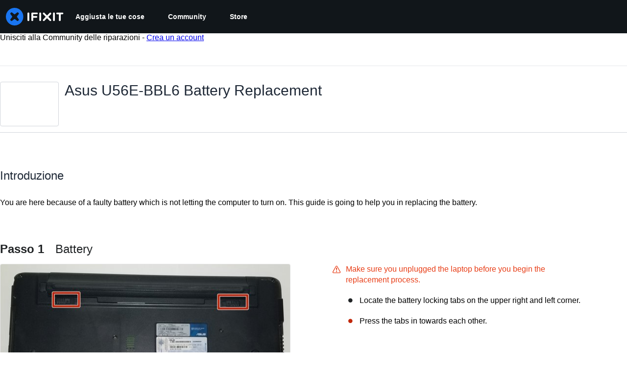

--- FILE ---
content_type: application/javascript
request_url: https://assets.cdn.ifixit.com/Assets/scripts/tiptap-editor.js.52cbb04047c8d6cd993f.js
body_size: 28945
content:
/*! For license information please see tiptap-editor.js.52cbb04047c8d6cd993f.js.LICENSE.txt */
try{let e="undefined"!=typeof window?window:"undefined"!=typeof global?global:"undefined"!=typeof globalThis?globalThis:"undefined"!=typeof self?self:{},t=(new e.Error).stack;t&&(e._sentryDebugIds=e._sentryDebugIds||{},e._sentryDebugIds[t]="4fe92144-871f-4927-8e5d-83fb27ca9a48",e._sentryDebugIdIdentifier="sentry-dbid-4fe92144-871f-4927-8e5d-83fb27ca9a48")}catch(e){}{let e="undefined"!=typeof window?window:"undefined"!=typeof global?global:"undefined"!=typeof globalThis?globalThis:"undefined"!=typeof self?self:{};e._sentryModuleMetadata=e._sentryModuleMetadata||{},e._sentryModuleMetadata[(new e.Error).stack]=Object.assign({},e._sentryModuleMetadata[(new e.Error).stack],{"_sentryBundlerPluginAppKey:ifixitFirstParty":!0})}("undefined"!=typeof window?window:"undefined"!=typeof global?global:"undefined"!=typeof globalThis?globalThis:"undefined"!=typeof self?self:{}).SENTRY_RELEASE={id:"d8bfbe791f196eadf0e842382169d515ddb3292d"},(self.webpackChunkcarpenter_frontend=self.webpackChunkcarpenter_frontend||[]).push([[4140,9608,7339,4323,215,7571],{60555:function(e){"use strict";var t=[];function n(e){for(var n=-1,r=0;r<t.length;r++)if(t[r].identifier===e){n=r;break}return n}function r(e,r){for(var i={},s=[],a=0;a<e.length;a++){var c=e[a],u=r.base?c[0]+r.base:c[0],l=i[u]||0,d="".concat(u," ").concat(l);i[u]=l+1;var f=n(d),p={css:c[1],media:c[2],sourceMap:c[3],supports:c[4],layer:c[5]};if(-1!==f)t[f].references++,t[f].updater(p);else{var h=o(p,r);r.byIndex=a,t.splice(a,0,{identifier:d,updater:h,references:1})}s.push(d)}return s}function o(e,t){var n=t.domAPI(t);return n.update(e),function(t){if(t){if(t.css===e.css&&t.media===e.media&&t.sourceMap===e.sourceMap&&t.supports===e.supports&&t.layer===e.layer)return;n.update(e=t)}else n.remove()}}e.exports=function(e,o){var i=r(e=e||[],o=o||{});return function(e){e=e||[];for(var s=0;s<i.length;s++){var a=n(i[s]);t[a].references--}for(var c=r(e,o),u=0;u<i.length;u++){var l=n(i[u]);0===t[l].references&&(t[l].updater(),t.splice(l,1))}i=c}}},62604:function(e){"use strict";var t={};e.exports=function(e,n){var r=function(e){if(void 0===t[e]){var n=document.querySelector(e);if(window.HTMLIFrameElement&&n instanceof window.HTMLIFrameElement)try{n=n.contentDocument.head}catch(e){n=null}t[e]=n}return t[e]}(e);if(!r)throw new Error("Couldn't find a style target. This probably means that the value for the 'insert' parameter is invalid.");r.appendChild(n)}},4927:function(e){"use strict";e.exports=function(e){var t=document.createElement("style");return e.setAttributes(t,e.attributes),e.insert(t,e.options),t}},46699:function(e,t,n){"use strict";e.exports=function(e){var t=n.nc;t&&e.setAttribute("nonce",t)}},96448:function(e){"use strict";e.exports=function(e){if("undefined"==typeof document)return{update:function(){},remove:function(){}};var t=e.insertStyleElement(e);return{update:function(n){!function(e,t,n){var r="";n.supports&&(r+="@supports (".concat(n.supports,") {")),n.media&&(r+="@media ".concat(n.media," {"));var o=void 0!==n.layer;o&&(r+="@layer".concat(n.layer.length>0?" ".concat(n.layer):""," {")),r+=n.css,o&&(r+="}"),n.media&&(r+="}"),n.supports&&(r+="}");var i=n.sourceMap;i&&"undefined"!=typeof btoa&&(r+="\n/*# sourceMappingURL=data:application/json;base64,".concat(btoa(unescape(encodeURIComponent(JSON.stringify(i))))," */")),t.styleTagTransform(r,e,t.options)}(t,e,n)},remove:function(){!function(e){if(null===e.parentNode)return!1;e.parentNode.removeChild(e)}(t)}}}},14012:function(e){"use strict";e.exports=function(e,t){if(t.styleSheet)t.styleSheet.cssText=e;else{for(;t.firstChild;)t.removeChild(t.firstChild);t.appendChild(document.createTextNode(e))}}},39378:function(e,t,n){"use strict";n.d(t,{I:function(){return f},m:function(){return d}});var r=n(47038),o=n(16266),i=n(17319),s=n(77645),a=n(48575),c=n(29235),u=n.n(c);function l(e,t){return null!=t&&"undefined"!=typeof Symbol&&t[Symbol.hasInstance]?!!t[Symbol.hasInstance](e):e instanceof t}var d=new Class({Implements:[Options,Events],options:{enableCrop:!0,enableMarkers:!0,min:{width:800,height:600},cropMin:{width:96,height:96},ratio:"FOUR_THREE"},medium:{width:592,height:444},initialize:function(e,t,n){this.setOptions(t),this.storage=new Hash,n?(this.setData(e,!0),this.setDataPromise(n)):this.setData(e)},_setLoading:function(e){e=!!e,this.isLoading!=e&&(this.isLoading=e,this.fireEvent("loadingChanged",[e]))},setData:function(e,t){l(e,f)||(e=new f(e)),this.data=e,t||this.fireEvent("dataChanged",[this])},setDataCheckFilterState:function(e,t){l(e,f)||(e=new f(e));var n=void 0!==this.data.filter_state,r=this.data.filter_state();n&&e.filter_state(r),this.data=e,t||this.fireEvent("dataChanged",[this])},setDataPromise:function(e){var t=this;this.dataPromise=e,e.isResolved()||t._setLoading(!0),e.getValue((function(e,n){n?alert(n):t.setData(e),delete t.dataPromise,t._setLoading(!1)}))},removeFilterState:function(){void 0!==this.data.filter_state()&&delete this.data.__properties.filter_state},whenReady:function(e,t){return this.dataPromise?(!this.dataPromise.isResolved()&&t&&t(),this.dataPromise.getValue(e,t)):(e&&e(),!0)},deleted:function(){this.fireEvent("deleted",[this]),this.removeEvents()},isReady:function(){var e=this.dataPromise;return!e||e.isResolved()},setContext:function(e){this.context=e},getContext:function(){return this.context},getElement:function(){return this.container},_getMenuOptions:function(){return{deleted:!0,copy:!0}},getLargestImageSize:function(e){for(var t=e?d.sizes.indexOf(e):d.sizes.length-1;t>=0;t--){var n=d.sizes[t],r=this.data;if(r[n]&&r[n]())return n}},collectMenuOptions:function(){var e=d.prototype._getMenuOptions.call(this);return Object.append(e,this._getMenuOptions()),this.context&&Object.append(e,this.context.getMenuItems(this)),e},store:function(e,t){this.storage.set(e,t)},retrieve:function(e,t){var n=this.storage.get(e);return!n&&t&&(n=t,this.storage.set(e,n)),n},createRepresentationFor:function(e,t){},getID:function(){},getType:function(){},getGlobalID:function(){},isValidChoice:function(){return!!this.isReady()&&(void 0===this.data.filter_state()||!0===this.data.filter_state()||"crop"===this.data.filter_state())},copyToMediaLibrary:function(){d.copyToMediaLibrary(this.getID(),this.getType())}});d.extend({copyToMediaLibrary:function(e,t,n,r){var i=new a.r(r||$(document.body));i.loading((0,o._js)("Copying to library...")),new Request.AjaxIO("copyToLibrary",{onSuccess:function(r){i.doneLoading.delay("GuideVideoObject"===t||"GuideEmbedObject"===t?1e3:0,i),n&&n(r,e)},onFailure:function(){i.doneLoading(),i.loading((0,o._js)("Internal Error: Failed copying to library.")),i.doneLoading.delay(3e3,i)},onError:function(e){i.doneLoading();var t=new s.t;$$("#guideSteps .statuses").adopt(t.element),t.error(e.error),t.addCloseButton()}}).send(e,t)},createMenuControl:function(e){if(e&&e.context&&e.context.options&&"all"===e.context.options.menuHide)return null;var t=new Element("div.menuControl"),n=new Element("i.fa.fa-cog"),r=new Element("div.edit-text");return r.setProperties({text:(0,o._js)("edit").toUpperCase()}),r.grab(n),t.grab(r),t.addEvent("click",(function(n){n.stop(),d.fireEvent("toggleMenu",[e,t])})),t.store("mediaItem",e),t},createFromData:function(e,t,n){return e=new f(e),new(0,this.types[e.type()])(e,t,n)},types:{},registerType:function(e,t){this.types[e]=t},sizes:["mini","thumbnail","standard","medium","large","huge","original"],isSizeAsBigAs:function(e,t){var n=this.sizes.indexOf(t),o=this.sizes.indexOf(e);if(-1===n||-1===o){var i=[t,e].join(",");throw new r.Uj("One of ["+i+"] is not a valid image size.")}return o>=n}}),Object.append(d,i.Aq.EventsFunctions);var f=u().define(["filename","title","type","provider","date","srcid","imageid","encoding","documentid","objectid","videoid","document_extension","document_type","document_group","guid","ratio","active","mini","thumbnail","standard","medium","original","view_url","edit_url","video_urls","width","height","markup","markup_string","scaled_width","scaled_height","filter_state","html"])},48575:function(e,t,n){"use strict";n.d(t,{a:function(){return s},r:function(){return c}});var r=n(16266),o=n(17319),i=n(29089);onDomReady((function(){(function(){s.initialize()}).delay(100)}));var s={config:{width:250,height:250},state:{closed:0,opening:1,open:2},locked:!1,isLoading:!1,animationDuration:250,stack:[],closeConfirms:new Hash,initialize:function(){var e=this;this.initialized||(this.cancel=this.cancel.bind(this),this.initialized=!0,this.current=null,this.currentState=this.state.closed,this.build(),this.overlay=new a(window,{onClick:this.cancel}),this.handleEscape=this.handleEscape.bind(this),document.querySelectorAll("a.modal").forEach((function(t){t.addEventListener("click",(function(n){e.handleClick.call(e,t,n)}))})))},isOpen:function(){return this.currentState!=this.state.closed},open:function(e){if(this.initialize(),this.currentState!=this.state.opening){if(this.currentState==this.state.closed)this.addEscapeHandler(),e.noOverlay||this.overlay.show();else{var t=this.contentBox.getFirst();t&&t.dispose(),this.current.content=t,this.stack.append([this.current])}this.currentState=this.state.opening,this.closeBtn.hide(),this.current={options:e},e.locked&&(this.locked=!0),e&&!e.keepHidden&&this.box.show(),(0,i.SS)(!0),this.loadContent()}},handleClick:function(e,t){t.stop();var n,r={};Array.convert(e.attributes).each((function(e){e.name.startsWith("data-modal-")&&(r[e.name.replace(/^data-modal-/,"")]=e.value)})),r.type||(r.type="element"),!r.href&&(n=e.get("href"))&&(r.href=n.replace(/.*(#.*$)$/,"$1")),this.open(r)},pop:function(e){if(!this.stack.length)return this.close(e);this.closeConfirm()&&(this._onClose(e),this.unloadContent(),this.current=this.stack.getLast(),this.stack.erase(this.current),this.current.content.inject(this.contentBox))},cancel:function(){this.pop(!0)},close:function(e){var t=this,n=t.box&&t.overlay;if(t.currentState!=t.state.open||t.locked)return!1;if(!t.closeConfirm())return!1;function r(){if(n&&t.animationDuration&&(t.box.removeClass("modalClosing"),t.overlay.overlay.removeClass("overlayClosing")),t.currentState=t.state.closed,!t.current.options)return!1;t._onClose(e),t.unloadContent(),t.stack.forEach((function(e){t.current=e,t.unloadContent()})),t.stack=[],t.removeEscapeHandler(),t.isLoading&&t.doneLoading(),t.hide(),t.overlay.hide()}return n&&t.animationDuration&&(t.box.addClass("modalClosing"),t.overlay.overlay.addClass("overlayClosing")),(0,i.SS)(!1),t.animationDuration?r.delay(t.animationDuration):r(),!0},_onClose:function(e){var t=this.current.options;t.onClose&&t.onClose(),delete t.onClose,t.onCancel&&e&&t.onCancel(),delete t.onCancel},forceClose:function(){this.locked=!1,this.close(!0)},closeConfirm:function(){return this.closeConfirms.every((function(e){return e.apply()}))},handleEscape:function(e){"esc"==e.key&&(e.stop(),this.cancel())},alert:function(e){this.open({type:"message",message:e})},loading:function(e,t){this.throbber.show(),this.isLoading=!0},doneLoading:function(){return this.isLoading=!1,this.throbber.hide(),this},openModalImg:function(e,t,n){var r=new Element("div",{styles:{overflow:"hidden",margin:"0 20px",maxWidth:800,maxHeight:600,width:t||"auto",height:n||"auto"}}),o=new Element("img",{src:e,styles:{maxWidth:"100%",maxHeight:584,verticalAlign:"middle"}});r.adopt(o),s.open({type:"element",element:r})},build:function(){var e=this.cancel;this.box=new Element("div.modalBox"),this.contentBox=new Element("div.modalContentBox"),this.closeBtn=new Element("i.fa.fa-times.modalCloseBtn").addEvent("click",e),this.box.inject(document.body).adopt(this.contentBox).hide(),this.throbber=new Element("div.throbber").inject(this.box).hide();var t=this,n=!1;this.box.addEvents({mousedown:function(e){n=e.target==t.contentBox||e.target==t.box},mouseup:function(t){n&&(e(),n=!1)}})},hide:function(){return this.box.removeClass("modalOpen"),this.box.hide()},show:function(){return this.box.addClass("modalOpen"),this.box.show()},focus:function(e){e.setAttribute("tabIndex",0),e.focus()},loadContent:function(){this.throbber.show();var e=this.current.options.type;this.handlers[e].load.call(this)},contentLoaded:function(e){var t=this.current.options;t.defaultWidth&&e.addClass("defaultWidth"),e.adopt(this.closeBtn),this.throbber.hide(),this.current.content=e,e.setStyle("display",""),e.addClass("modal-content"),this.contentBox.adopt(e),this.focus(e);var n=this.handlers[t.type];null!=n.loaded&&n.loaded.delay(0,this);var r=t.onLoad;r&&r.call(this,e),this.locked||this.closeBtn.show(),this.currentState=this.state.open,this.show()},unloadContent:function(){if(this.current){var e=this.handlers[this.current.options.type];null!=e.unload&&e.unload.call(this)}var t=this.contentBox.getFirst();t&&t.dispose(),this.current={}},lock:function(){return this.closeBtn.hide(),this.locked=!0,this},unlock:function(){return this.closeBtn.show(),this.locked=!1,this},addEscapeHandler:function(){window.addEvent("keydown",this.handleEscape)},removeEscapeHandler:function(){window.removeEvent("keydown",this.handleEscape)},handlers:{element:{load:function(){var e,t=this.current.options;if(t.element)e=t.element;else{var n=Array.pick([t.selector,t.href]);e=$(n.replace(/[^A-z-]/,""))}e.inject(document.body).hide(),this.contentLoaded(e)},loaded:function(){this.fireEvent("onElementDisplay",[this,this.current.content])},unload:function(){this.current.content.hide().inject(document.body),this.fireEvent("onElementUnload",[this,this.current.content])}},message:{load:function(){var e=this.current.options;if(!e.message)throw"You must provide a 'message' option, which contains a string message.";var t=new Element("div").addClass("modalMessage");new Element("p",{html:e.message}).addClass("modalMessageText").inject(t);var n=new Element("p");n.addClass("modalMessageButtons");var o=e.buttons;o||((o={})[(0,r._js)("Okay")]=function(){});var i=function(e){this.close(),e.apply()};Hash.getLength(o)>2&&n.addClass("full-width"),Hash.each(o,(function(e,t){new Element("button",{id:("button"+t).replace(/[^A-Za-z]/g,""),text:t,class:"button "+("Okay"===t?" okay-button":"")+(t===(0,r._js)("Cancel")?"button-link":"button-action button-action-solid"),events:{click:i.bind(this,e)}}).inject(n)}),this),n.inject(t),this.contentLoaded(t)},loaded:function(){$E(".modalMessageButtons").getLast("button").focus()}},form:{load:function(){var e=this.current.options,t=e.form,n=e.onSubmit||function(){},r=typeOf(t);"element"==r?t.removeEvents("submit"):"object"==r&&(t=o.yH.create(e.form)),t.addEvent("submit",(function(e){e.stop();var r=o.yH.getValues(t);s.close(),n(r)})),this.current.form=t,this.contentLoaded(new Element("div").adopt(t))},loaded:function(){var e=this.current.options.onLoaded;o.yH.focusFirst(this.current.form),e&&e()},unload:function(){}},module:{load:function(){var e=this.current.options,t=e.serverModuleName||e.name;this.current.module=e.name,this.current.serverOptions=e.serverOptions||{},this.current.clientOptions=e.clientOptions||{};var n=new Element("div.wrapper");e.boxClass&&n.addClass(e.boxClass),new Request.AjaxIO("loadModalAjaxModule",{onSuccess:function(e){if(this.currentState==this.state.opening){n.set("html",e.html),n.hide().inject(document.body);var t=0,r=function(){t&&(clearInterval(t),this.fireEvent("on"+this.current.module+"Load",[n,this.current.clientOptions,e.data]),this.contentLoaded(n))};t=r.delay(5e3,this),new o.OD(e.css,e.js,{onComplete:r.bind(this)})}}.bind(this)}).send(t,this.current.serverOptions)},loaded:function(){this.fireEvent("on"+this.current.module+"Display",[this.current.clientOptions,this.current.serverOptions])},unload:function(){this.fireEvent("on"+this.current.module+"Unload",[this.current.clientOptions,this.current.serverOptions])}}}};Object.append(s,new Options),Object.append(s,o.Aq.EventsFunctions);var a=new Class({Implements:[Options,Events],options:{scrollToTop:!1,scrollBuffer:200,onClick:function(){},onHide:function(){},onShow:function(){}},initialize:function(e,t){this.element=e,this.setOptions(t),this.overlay=new Element("div.modal-overlay"),this.overlay.addEvent("click",this.fireEvent.bind(this,"click"))},show:function(){return this.fireEvent("onShow"),this.overlay.inject(document.body),document.body.addClass("modal-displayed"),this.originalScrollPosition=window.getScroll(),this.options.scrollToTop&&window.scrollTo(0,0),this},hide:function(){return this.fireEvent("onHide"),this.overlay.unpin().dispose(),document.body.removeClass("modal-displayed"),this.options.scrollToTop&&window.scrollTo(0,this.originalScrollPosition.y),this}}),c=new Class({Implements:Options,options:{contentTop:null,zIndex:10001},initialize:function(e,t){this.element=e,this.setOptions(t),this.overlay=new a(e,{styles:{backgroundColor:"#fff",zIndex:this.options.zIndex,opacity:this.options.opacity||.7},scrollToTop:!1}),this.contentDiv=new Element("div.loading",{styles:{zIndex:this.options.zIndex+1}}),this.message=new Element("p.message"),this.subMessage=new Element("p.subMessage")},loading:function(e,t){this.overlay.show(),this.display(e,t)},update:function(e,t){this.message.dispose(),this.subMessage.dispose(),this.display(e,t)},doneLoading:function(){this.contentDiv.dispose(),this.message.dispose(),this.subMessage.dispose(),this.overlay.hide()},display:function(e,t){var n,r,o=this.element.getCoordinates();e&&this.message.set("html",e).inject(this.contentDiv,"top"),t&&this.subMessage.set("html",t).inject(this.message,"after"),this.contentDiv.setStyles({top:0,left:0,width:o.width,opacity:0}).inject(document.body),n=this.contentDiv.getHeight(),r=null===this.options.contentTop?o.top+(o.height-n)/2:o.top+this.options.contentTop,this.contentDiv.unpin().setStyles({top:Math.floor(r),left:o.left}),this.contentDiv.setStyle("opacity",1)}})},17192:function(e,t,n){"use strict";n.d(t,{M:function(){return s.M_}});var r=n(59031),o=n(59524),i=n(95435),s=n(29089),a=n(57538),c=n(7279),u=n(88668),l=n(30321),d=n(45055),f=n(37145);function p(e,t,n,r,o,i,s){try{var a=e[i](s),c=a.value}catch(e){return void n(e)}a.done?t(c):Promise.resolve(c).then(r,o)}function h(e){return function(){var t=this,n=arguments;return new Promise((function(r,o){var i=e.apply(t,n);function s(e){p(i,r,o,s,a,"next",e)}function a(e){p(i,r,o,s,a,"throw",e)}s(void 0)}))}}function m(e,t,n){return t in e?Object.defineProperty(e,t,{value:n,enumerable:!0,configurable:!0,writable:!0}):e[t]=n,e}function b(e){for(var t=1;t<arguments.length;t++){var n=null!=arguments[t]?arguments[t]:{},r=Object.keys(n);"function"==typeof Object.getOwnPropertySymbols&&(r=r.concat(Object.getOwnPropertySymbols(n).filter((function(e){return Object.getOwnPropertyDescriptor(n,e).enumerable})))),r.forEach((function(t){m(e,t,n[t])}))}return e}n(10698),t.A=function(e,t,n){onDomReady((function(){var p='.react-component[data-name="'.concat(e,'"]'),m=document.querySelectorAll(p);Array.convert(m).forEach((function(p){console.time(e);var m=b({},n,JSON.parse(p.dataset.props));(0,c.T)(h((function(){var e,n;return function(e,t){var n,r,o,i,s={label:0,sent:function(){if(1&o[0])throw o[1];return o[1]},trys:[],ops:[]};return i={next:a(0),throw:a(1),return:a(2)},"function"==typeof Symbol&&(i[Symbol.iterator]=function(){return this}),i;function a(i){return function(a){return function(i){if(n)throw new TypeError("Generator is already executing.");for(;s;)try{if(n=1,r&&(o=2&i[0]?r.return:i[0]?r.throw||((o=r.return)&&o.call(r),0):r.next)&&!(o=o.call(r,i[1])).done)return o;switch(r=0,o&&(i=[2&i[0],o.value]),i[0]){case 0:case 1:o=i;break;case 4:return s.label++,{value:i[1],done:!1};case 5:s.label++,r=i[1],i=[0];continue;case 7:i=s.ops.pop(),s.trys.pop();continue;default:if(!((o=(o=s.trys).length>0&&o[o.length-1])||6!==i[0]&&2!==i[0])){s=0;continue}if(3===i[0]&&(!o||i[1]>o[0]&&i[1]<o[3])){s.label=i[1];break}if(6===i[0]&&s.label<o[1]){s.label=o[1],o=i;break}if(o&&s.label<o[2]){s.label=o[2],s.ops.push(i);break}o[2]&&s.ops.pop(),s.trys.pop();continue}i=t.call(e,s)}catch(e){i=[6,e],r=0}finally{n=o=0}if(5&i[0])throw i[1];return{value:i[0]?i[1]:void 0,done:!0}}([i,a])}}}(this,(function(c){switch(c.label){case 0:return e=(0,i.createRoot)(p),[4,(0,d.N)()];case 1:return n=c.sent(),e.render((0,u.initializeReactQuery)((0,r.jsx)(f.A,{children:(0,r.jsx)(l.iX,{growthbook:n,children:(0,r.jsx)(a.Kq,{store:s.M_,children:(0,r.jsx)(o.Dv,{ifixitOrigin:window.origin,isLoggedIn:App.isLoggedIn,priceTiers:App.priceTiers,isOnMobileApp:App.isOnMobileApp,storeLocale:App.userPreferredStoreLocale,children:(0,r.jsx)(t,b({},m))})})})}))),[2]}}))})),["Error occurred while rendering",t,"with props",m]),console.timeEnd(e)}))}))}},77645:function(e,t,n){"use strict";function r(e,t){for(var n=0;n<t.length;n++){var r=t[n];r.enumerable=r.enumerable||!1,r.configurable=!0,"value"in r&&(r.writable=!0),Object.defineProperty(e,r.key,r)}}n.d(t,{t:function(){return o}});var o=function(){function e(t){!function(e,t){if(!(e instanceof t))throw new TypeError("Cannot call a class as a function")}(this,e),this.element=t||document.createElement("div"),t||(this.element.className="status inPage",this.hide()),this.status=this.element.querySelector("p")||document.createElement("p"),this.element.contains(this.status)||this.element.append(this.status)}var t,n;return t=e,(n=[{key:"info",value:function(e){this.update(e,"statusInfo")}},{key:"notice",value:function(e){this.update(e,"statusNotice")}},{key:"good",value:function(e){this.update(e,"statusSuccess")}},{key:"error",value:function(e){this.update(e,"statusError")}},{key:"update",value:function(e,t){this.status.textContent=e,this.element.className=t+" inPage status",this.element.style.display="block"}},{key:"hide",value:function(){this.element.style.display="none"}},{key:"addCloseButton",value:function(){var e=this,t=document.createElement("i");t.className="fa fa-times right js-status-cancel",t.addEventListener("click",(function(){return e.close()})),this.status.append(t)}},{key:"close",value:function(){this.element.remove()}}])&&r(t.prototype,n),e}()},15753:function(e,t){"use strict";Object.defineProperty(t,"__esModule",{value:!0});var n="circle-info",r=["info-circle"],o="f05a",i=["M256 512A256 256 0 1 0 256 0a256 256 0 1 0 0 512zM216 336h24V272H216c-13.3 0-24-10.7-24-24s10.7-24 24-24h48c13.3 0 24 10.7 24 24v88h8c13.3 0 24 10.7 24 24s-10.7 24-24 24H216c-13.3 0-24-10.7-24-24s10.7-24 24-24zm40-208a32 32 0 1 1 0 64 32 32 0 1 1 0-64z","M256 128a32 32 0 1 1 0 64 32 32 0 1 1 0-64zM192 248c0-13.3 10.7-24 24-24h48c13.3 0 24 10.7 24 24v88h8c13.3 0 24 10.7 24 24s-10.7 24-24 24H216c-13.3 0-24-10.7-24-24s10.7-24 24-24h24V272H216c-13.3 0-24-10.7-24-24z"];t.definition={prefix:"fad",iconName:n,icon:[512,512,r,o,i]},t.faCircleInfo=t.definition,t.prefix="fad",t.iconName=n,t.width=512,t.height=512,t.ligatures=r,t.unicode=o,t.svgPathData=i,t.aliases=r},63802:function(e,t){"use strict";Object.defineProperty(t,"__esModule",{value:!0});var n="lightbulb",r=[128161],o="f0eb",i=["M321.2 297.8c-19.8 27.1-39.7 54.4-49.2 86.2H112c-9.6-31.9-29.5-59.1-49.2-86.2c-5.2-7.1-10.4-14.2-15.4-21.4C27.6 247.9 16 213.3 16 176C16 78.8 94.8 0 192 0s176 78.8 176 176c0 37.3-11.6 71.9-31.4 100.3c-5 7.2-10.2 14.3-15.4 21.4zM112 176c0-44.2 35.8-80 80-80c8.8 0 16-7.2 16-16s-7.2-16-16-16C130.1 64 80 114.1 80 176c0 8.8 7.2 16 16 16s16-7.2 16-16z","M192 512c44.2 0 80-35.8 80-80V384H112v48c0 44.2 35.8 80 80 80z"];t.definition={prefix:"fad",iconName:n,icon:[384,512,r,o,i]},t.faLightbulb=t.definition,t.prefix="fad",t.iconName=n,t.width=384,t.height=512,t.ligatures=r,t.unicode=o,t.svgPathData=i,t.aliases=r},40841:function(e,t){"use strict";Object.defineProperty(t,"__esModule",{value:!0});var n="message-exclamation",r=["comment-alt-exclamation"],o="f4a5",i=["M0 64C0 28.7 28.7 0 64 0H448c35.3 0 64 28.7 64 64V352c0 35.3-28.7 64-64 64H309.3L185.6 508.8c-4.8 3.6-11.3 4.2-16.8 1.5s-8.8-8.2-8.8-14.3V416H64c-35.3 0-64-28.7-64-64V64zM256 80c-13.3 0-24 10.7-24 24V216c0 13.3 10.7 24 24 24s24-10.7 24-24V104c0-13.3-10.7-24-24-24zm32 224a32 32 0 1 0 -64 0 32 32 0 1 0 64 0z","M280 104c0-13.3-10.7-24-24-24s-24 10.7-24 24V216c0 13.3 10.7 24 24 24s24-10.7 24-24V104zM256 336a32 32 0 1 0 0-64 32 32 0 1 0 0 64z"];t.definition={prefix:"fad",iconName:n,icon:[512,512,r,o,i]},t.faMessageExclamation=t.definition,t.prefix="fad",t.iconName=n,t.width=512,t.height=512,t.ligatures=r,t.unicode=o,t.svgPathData=i,t.aliases=r},3853:function(e,t){"use strict";Object.defineProperty(t,"__esModule",{value:!0});var n="octagon-exclamation",r=[],o="e204",i=["M140.6 21.2C154.1 7.7 172.4 .1 191.5 .1h129c19.1 0 37.4 7.6 50.9 21.1L490.8 140.6c13.5 13.5 21.1 31.8 21.1 50.9v129c0 19.1-7.6 37.4-21.1 50.9L371.4 490.8c-13.5 13.5-31.8 21.1-50.9 21.1h-129c-19.1 0-37.4-7.6-50.9-21.1L21.2 371.4C7.7 357.9 .1 339.6 .1 320.5v-129c0-19.1 7.6-37.4 21.1-50.9L140.6 21.2zM256 128c-13.3 0-24 10.7-24 24V264c0 13.3 10.7 24 24 24s24-10.7 24-24V152c0-13.3-10.7-24-24-24zm32 224a32 32 0 1 0 -64 0 32 32 0 1 0 64 0z","M280 152c0-13.3-10.7-24-24-24s-24 10.7-24 24V264c0 13.3 10.7 24 24 24s24-10.7 24-24V152zM256 384a32 32 0 1 0 0-64 32 32 0 1 0 0 64z"];t.definition={prefix:"fad",iconName:n,icon:[512,512,r,o,i]},t.faOctagonExclamation=t.definition,t.prefix="fad",t.iconName=n,t.width=512,t.height=512,t.ligatures=r,t.unicode=o,t.svgPathData=i,t.aliases=r},30321:function(e,t,n){"use strict";n.d(t,{KH:function(){return s},iX:function(){return c},mf:function(){return a}});var r=n(53487);function o(e,t){(null==t||t>e.length)&&(t=e.length);for(var n=0,r=new Array(t);n<t;n++)r[n]=e[n];return r}var i=r.createContext({});function s(e){return a().isOn(e)}function a(){var e=r.useContext(i).growthbook;if(!e)throw new Error("Missing or invalid GrowthBookProvider");return e}var c=function(e){var t,n,s=e.children,a=e.growthbook,c=(t=r.useState(0),n=2,function(e){if(Array.isArray(e))return e}(t)||function(e,t){var n=null==e?null:"undefined"!=typeof Symbol&&e[Symbol.iterator]||e["@@iterator"];if(null!=n){var r,o,i=[],s=!0,a=!1;try{for(n=n.call(e);!(s=(r=n.next()).done)&&(i.push(r.value),!t||i.length!==t);s=!0);}catch(e){a=!0,o=e}finally{try{s||null==n.return||n.return()}finally{if(a)throw o}}return i}}(t,n)||function(e,t){if(e){if("string"==typeof e)return o(e,t);var n=Object.prototype.toString.call(e).slice(8,-1);return"Object"===n&&e.constructor&&(n=e.constructor.name),"Map"===n||"Set"===n?Array.from(n):"Arguments"===n||/^(?:Ui|I)nt(?:8|16|32)(?:Clamped)?Array$/.test(n)?o(e,t):void 0}}(t,n)||function(){throw new TypeError("Invalid attempt to destructure non-iterable instance.\\nIn order to be iterable, non-array objects must have a [Symbol.iterator]() method.")}()),u=(c[0],c[1]);return r.useEffect((function(){if(a&&a.setRenderer)return a.setRenderer((function(){u((function(e){return e+1}))})),function(){a.setRenderer((function(){}))}}),[a]),r.createElement(i.Provider,{value:{growthbook:a}},s)}},5836:function(e){"use strict";e.exports=function(e){var t=[];return t.toString=function(){return this.map((function(t){var n="",r=void 0!==t[5];return t[4]&&(n+="@supports (".concat(t[4],") {")),t[2]&&(n+="@media ".concat(t[2]," {")),r&&(n+="@layer".concat(t[5].length>0?" ".concat(t[5]):""," {")),n+=e(t),r&&(n+="}"),t[2]&&(n+="}"),t[4]&&(n+="}"),n})).join("")},t.i=function(e,n,r,o,i){"string"==typeof e&&(e=[[null,e,void 0]]);var s={};if(r)for(var a=0;a<this.length;a++){var c=this[a][0];null!=c&&(s[c]=!0)}for(var u=0;u<e.length;u++){var l=[].concat(e[u]);r&&s[l[0]]||(void 0!==i&&(void 0===l[5]||(l[1]="@layer".concat(l[5].length>0?" ".concat(l[5]):""," {").concat(l[1],"}")),l[5]=i),n&&(l[2]?(l[1]="@media ".concat(l[2]," {").concat(l[1],"}"),l[2]=n):l[2]=n),o&&(l[4]?(l[1]="@supports (".concat(l[4],") {").concat(l[1],"}"),l[4]=o):l[4]="".concat(o)),t.push(l))}},t}},26932:function(e){"use strict";e.exports=function(e){var t=e[1],n=e[3];if(!n)return t;if("function"==typeof btoa){var r=btoa(unescape(encodeURIComponent(JSON.stringify(n)))),o="sourceMappingURL=data:application/json;charset=utf-8;base64,".concat(r),i="/*# ".concat(o," */");return[t].concat([i]).join("\n")}return[t].join("\n")}},29235:function(e,t,n){var r;(function(e){var t="__properties";function n(){return this[t]}e.define=function(e){function r(e){this[t]=e||{}}for(var o=0;o<e.length;o++)i(e[o]);return r.prototype._toObject=n,r;function i(e){r.prototype[e]=function(n){return arguments.length>0?(this[t][e]=n,this):this[t][e]}}}})("object"==((r=e=n.nmd(e))&&"undefined"!=typeof Symbol&&r.constructor===Symbol?"symbol":typeof r)?e.exports:("undefined"==typeof window?this:window).StrictObject={})},45803:function(e,t,n){var r=n(84649);t.yW=r.color,t.xe=r.space,t.mw=r.fontFamily,r.fontSettings,t.J=r.fontSize,t.Wy=r.fontWeight,t.K_=r.lineHeight,t.C9=r.breakpoint,r.minBreakpoint,t.r7=r.shadow,t.Vq=r.borderRadius,t.kY=r.transition},49730:function(e,t,n){"use strict";n.d(t,{Ay:function(){return l},oG:function(){return u},wo:function(){return c}});var r=n(50350);function o(e,t){(null==t||t>e.length)&&(t=e.length);for(var n=0,r=new Array(t);n<t;n++)r[n]=e[n];return r}function i(){for(var e=arguments.length,t=new Array(e),n=0;n<e;n++)t[n]=arguments[n];var r,s;console.log("gtag",i),window.gtag&&(r=window).gtag.apply(r,function(e){if(Array.isArray(e))return o(e)}(s=t)||function(e){if("undefined"!=typeof Symbol&&null!=e[Symbol.iterator]||null!=e["@@iterator"])return Array.from(e)}(s)||function(e,t){if(e){if("string"==typeof e)return o(e,t);var n=Object.prototype.toString.call(e).slice(8,-1);return"Object"===n&&e.constructor&&(n=e.constructor.name),"Map"===n||"Set"===n?Array.from(n):"Arguments"===n||/^(?:Ui|I)nt(?:8|16|32)(?:Clamped)?Array$/.test(n)?o(e,t):void 0}}(s)||function(){throw new TypeError("Invalid attempt to spread non-iterable instance.\\nIn order to be iterable, non-array objects must have a [Symbol.iterator]() method.")}())}function s(e,t,n){return t in e?Object.defineProperty(e,t,{value:n,enumerable:!0,configurable:!0,writable:!0}):e[t]=n,e}var a=function(e){var t,n,o=(t=function(e){for(var t=1;t<arguments.length;t++){var n=null!=arguments[t]?arguments[t]:{},r=Object.keys(n);"function"==typeof Object.getOwnPropertySymbols&&(r=r.concat(Object.getOwnPropertySymbols(n).filter((function(e){return Object.getOwnPropertyDescriptor(n,e).enumerable})))),r.forEach((function(t){s(e,t,n[t])}))}return e}({},e),n=null!=(n={eventName:e.eventName||"".concat(window.location.origin).concat(window.location.pathname)})?n:{},Object.getOwnPropertyDescriptors?Object.defineProperties(t,Object.getOwnPropertyDescriptors(n)):function(e,t){var n=Object.keys(e);if(Object.getOwnPropertySymbols){var r=Object.getOwnPropertySymbols(e);n.push.apply(n,r)}return n}(Object(n)).forEach((function(e){Object.defineProperty(t,e,Object.getOwnPropertyDescriptor(n,e))})),t);(0,r.b)(o),window.gtag&&window.gtag("event",o.eventAction,{event_category:o.eventCategory,event_label:o.eventName,event_value:o.eventValue})},c=function(e,t){e.addEventListener("click",(function(){a(t)}))},u=function(e){var t,n=e.variationId;i("event",(t={eventName:"experiment_viewed",experimentId:e.experimentId,variationId:n}).eventName,{experiment_id:t.experimentId,variation_id:t.variationId})},l=a},50350:function(e,t,n){"use strict";n.d(t,{b:function(){return r}});var r=function(e){var t;t=["trackEvent",e.eventCategory,e.eventAction,e.eventName,e.eventValue],"undefined"!=typeof window&&(window._paq=window._paq||[]).push(t)}},87571:function(e,t,n){"use strict";n.d(t,{H:function(){return c},a:function(){return u}});var r=n(59031),o=n(17192),i=n(45733);function s(e,t,n){return t in e?Object.defineProperty(e,t,{value:n,enumerable:!0,configurable:!0,writable:!0}):e[t]=n,e}function a(e){for(var t=1;t<arguments.length;t++){var n=null!=arguments[t]?arguments[t]:{},r=Object.keys(n);"function"==typeof Object.getOwnPropertySymbols&&(r=r.concat(Object.getOwnPropertySymbols(n).filter((function(e){return Object.getOwnPropertyDescriptor(n,e).enumerable})))),r.forEach((function(t){s(e,t,n[t])}))}return e}function c(e){return function(t){return(0,r.jsx)(i.ChakraDefaultProvider,{children:(0,r.jsx)(e,a({},t))})}}function u(e,t){var n=arguments.length>2&&void 0!==arguments[2]?arguments[2]:{};(0,o.A)(e,c(t),n)}},72482:function(e,t,n){"use strict";n.r(t),n.d(t,{TiptapEditor:function(){return Ye}});var r=n(59031),o=n(53487),i=n(87571),s=n(16266),a=n(45803),c=n(34645),u=n(51845);function l(e,t,n){return t in e?Object.defineProperty(e,t,{value:n,enumerable:!0,configurable:!0,writable:!0}):e[t]=n,e}function d(e){for(var t=1;t<arguments.length;t++){var n=null!=arguments[t]?arguments[t]:{},r=Object.keys(n);"function"==typeof Object.getOwnPropertySymbols&&(r=r.concat(Object.getOwnPropertySymbols(n).filter((function(e){return Object.getOwnPropertyDescriptor(n,e).enumerable})))),r.forEach((function(t){l(e,t,n[t])}))}return e}function f(e,t){return t=null!=t?t:{},Object.getOwnPropertyDescriptors?Object.defineProperties(e,Object.getOwnPropertyDescriptors(t)):function(e,t){var n=Object.keys(e);if(Object.getOwnPropertySymbols){var r=Object.getOwnPropertySymbols(e);n.push.apply(n,r)}return n}(Object(t)).forEach((function(n){Object.defineProperty(e,n,Object.getOwnPropertyDescriptor(t,n))})),e}var p=function(){var e=(0,u.m)().editor;if(!e)return null;var t=e.storage.characterCount,n=t.minCharacters,o=t.maxCharacters,i=e.storage.characterCount.characters(),l=i<n,p=i>o,h=o-i,m=String(h),b={color:"gray.400",margin:"-24px 0 0 ".concat(a.xe[2]),position:"absolute",zIndex:"2"};return l?m=(0,s._js)("%1 too short",String(n-i)):p&&(m=(0,s._js)("%1 too long",String(Math.abs(h)))),(p||l)&&(b=f(d({},b),{fontWeight:"bold",color:"red.600"})),(0,r.jsx)(c.E,f(d({},b),{children:m}))},h=n(8262),m=n(90679),b=function(e){return(0,r.jsx)(c.E,{className:"formManagerStatus",children:e.error})},v=n(1839),g=n(47038),y=n(77096),x=n(13239);function j(e,t,n){return t in e?Object.defineProperty(e,t,{value:n,enumerable:!0,configurable:!0,writable:!0}):e[t]=n,e}var w=function(e){return(0,r.jsx)(x.s,(t=function(e){for(var t=1;t<arguments.length;t++){var n=null!=arguments[t]?arguments[t]:{},r=Object.keys(n);"function"==typeof Object.getOwnPropertySymbols&&(r=r.concat(Object.getOwnPropertySymbols(n).filter((function(e){return Object.getOwnPropertyDescriptor(n,e).enumerable})))),r.forEach((function(t){j(e,t,n[t])}))}return e}({bgColor:"gray.50",borderWidth:1,borderColor:"gray.300",borderRadius:"md",position:"sticky",p:1,top:0,zIndex:1,flexWrap:"wrap"},e),n=null!=(n={children:e.children})?n:{},Object.getOwnPropertyDescriptors?Object.defineProperties(t,Object.getOwnPropertyDescriptors(n)):function(e,t){var n=Object.keys(e);if(Object.getOwnPropertySymbols){var r=Object.getOwnPropertySymbols(e);n.push.apply(n,r)}return n}(Object(n)).forEach((function(e){Object.defineProperty(t,e,Object.getOwnPropertyDescriptor(n,e))})),t));var t,n},O=n(68935),C=function(){return(0,r.jsx)(O.c,{orientation:"vertical",h:6,my:"auto",mx:2})},E=n(97287),k=n(25036),S=n(65389),P=function(){var e=(0,u.m)().editor;return(0,r.jsx)(S.n,{onClick:function(){return e.chain().focus().toggleBold().run()},isActive:e.isActive("bold"),isDisabled:!e.can().toggleBold(),icon:(0,r.jsx)(k.g,{icon:E.l5I}),title:(0,s._js)("Bold"),shortcut:"b"})},_=function(){var e=(0,u.m)().editor;return(0,r.jsx)(S.n,{onClick:function(){return e.chain().focus().toggleCode().run()},isActive:e.isActive("code"),isDisabled:!e.can().toggleCode(),icon:(0,r.jsx)(k.g,{icon:E.jTw}),title:(0,s._js)("Insert code"),shortcut:"e"})},I=function(){var e=(0,u.m)().editor;return(0,r.jsx)(S.n,{onClick:function(){return e.chain().focus().toggleItalic().run()},isActive:e.isActive("italic"),isDisabled:!e.can().toggleItalic(),icon:(0,r.jsx)(k.g,{icon:E.SIw}),title:(0,s._js)("Italic"),shortcut:"i"})},A=function(){var e=(0,u.m)().editor;return(0,r.jsx)(S.n,{onClick:function(){return e.chain().focus().toggleBlockquote().run()},isActive:e.isActive("blockquote"),isDisabled:!e.can().toggleBlockquote(),icon:(0,r.jsx)(k.g,{icon:E.$7g}),title:(0,s._js)("Insert a quote"),shortcut:"shift+b"})},M=function(){var e=(0,u.m)().editor;return(0,r.jsx)(S.n,{onClick:function(){return e.chain().focus().editLink().run()},isDisabled:!e.can().editLink(),isActive:e.isActive("link"),icon:(0,r.jsx)(k.g,{icon:E.CQO}),title:(0,s._js)("Insert a link"),shortcut:"k"})},D=function(){var e=(0,u.m)().editor;return(0,r.jsx)(S.n,{onClick:function(){return e.chain().focus().undo().run()},isDisabled:!e.can().undo(),icon:(0,r.jsx)(k.g,{icon:E.U23}),title:(0,s._js)("Undo"),shortcut:"z"})},T=n(61595),N=n(39863),L=n(1232),R=n(39436),B=n(38235),F=n(44323),z={note:(0,s._js)("Note"),tip:(0,s._js)("Tip"),important:(0,s._js)("Important"),warning:(0,s._js)("Warning"),caution:(0,s._js)("Caution")},H=function(){var e=(0,u.m)().editor,t="note";return(0,r.jsx)(S.n,{onClick:function(){return e.chain().focus().toggleNote(t).run()},isActive:e.isActive("note"),isDisabled:!e.can().toggleNote(t),icon:(0,r.jsx)(k.g,{icon:E.mEO}),title:(0,s._js)("Insert a note")})};function U(){return(0,r.jsxs)(T.e,{size:"sm",isAttached:!0,variant:"outline",children:[(0,r.jsx)(H,{}),(0,r.jsx)($,{})]})}function $(){var e=(0,u.m)().editor;return(0,r.jsxs)(N.W,{children:[(0,r.jsx)(L.I,{as:S.n,icon:(0,r.jsx)(k.g,{icon:E.Jt$})}),(0,r.jsx)(R.c,{children:F.noteTypes.map((function(t){var n=e.isActive("note")?function(){return e.chain().focus().setNoteType(t).run()}:function(){return e.chain().focus().toggleNote(t).run()};return(0,r.jsx)(B.D,{onClick:n,children:z[t]},t)}))})]})}var V=function(){var e=(0,u.m)().editor;return(0,r.jsx)(S.n,{onClick:function(){return e.chain().focus().toggleBulletList().run()},isActive:e.isActive("bulletList"),isDisabled:!e.can().toggleBulletList(),icon:(0,r.jsx)(k.g,{icon:E.pch}),title:(0,s._js)("Add a bulleted list"),shortcut:"shift+8"})},W=function(){var e=(0,u.m)().editor;return(0,r.jsx)(S.n,{onClick:function(){return e.chain().focus().redo().run()},isDisabled:!e.can().redo(),icon:(0,r.jsx)(k.g,{icon:E.yek}),title:(0,s._js)("Redo"),shortcut:"y"})},q=function(){var e=(0,u.m)().editor;return(0,r.jsx)(S.n,{onClick:function(){return e.chain().focus().sinkListItem("listItem").run()},isDisabled:!e.can().sinkListItem("listItem"),icon:(0,r.jsx)(k.g,{icon:E.WVH}),title:(0,s._js)("Increase indent"),overrideShortcut:"tab"})},K=function(){var e=(0,u.m)().editor;return(0,r.jsx)(S.n,{onClick:function(){return e.chain().focus().toggleOrderedList().run()},isActive:e.isActive("orderedList"),isDisabled:!e.can().toggleOrderedList(),icon:(0,r.jsx)(k.g,{icon:E.Tsj}),title:(0,s._js)("Add a numbered list"),shortcut:"shift+7"})},G=n(15543),J=function(){var e=(0,u.m)().editor;return(0,r.jsx)(S.n,{onClick:function(){return e.chain().focus().toggleCodeBlock().run()},isActive:e.isActive("codeBlock"),isDisabled:!e.can().toggleCodeBlock(),icon:(0,r.jsx)(k.g,{icon:G.GgE}),title:(0,s._js)("Insert code block")})},X=function(){var e=(0,u.m)().editor;return(0,r.jsx)(S.n,{onClick:function(){return e.chain().focus().liftListItem("listItem").run()},isDisabled:!e.can().liftListItem("listItem"),icon:(0,r.jsx)(k.g,{icon:E.FC0}),title:(0,s._js)("Decrease indent"),overrideShortcut:"shift+tab"})},Y=function(){var e=(0,u.m)().editor;return(0,r.jsx)(S.n,{onClick:function(){return e.chain().increaseColumns().run()},isDisabled:!e.can().increaseColumns(),icon:(0,r.jsx)(k.g,{icon:E.NyF}),title:(0,s._js)("Add column")})},Z=function(){var e=(0,u.m)().editor;return(0,r.jsx)(S.n,{onClick:function(){return e.commands.activateMediaManager()},icon:(0,r.jsx)(k.g,{icon:E.Cyq}),title:(0,s._js)("Insert an image")})};function Q(e,t){(null==t||t>e.length)&&(t=e.length);for(var n=0,r=new Array(t);n<t;n++)r[n]=e[n];return r}var ee={columns:(0,s._js)("Columns"),rows:(0,s._js)("Rows")},te=function(){var e=(0,u.m)().editor;return(0,r.jsx)(S.n,{onClick:function(){return e.chain().focus().toggleGrid(null).run()},isActive:e.isActive("grid"),isDisabled:!e.can().toggleGrid(null),icon:(0,r.jsx)(k.g,{icon:E.yOA}),title:(0,s._js)("Insert grid layout")})};function ne(){return(0,r.jsxs)(T.e,{size:"sm",isAttached:!0,variant:"outline",children:[(0,r.jsx)(te,{}),(0,r.jsx)(re,{})]})}function re(){var e=(0,u.m)().editor;return(0,r.jsxs)(N.W,{children:[(0,r.jsx)(L.I,{as:S.n,icon:(0,r.jsx)(k.g,{icon:E.Jt$})}),(0,r.jsx)(R.c,{children:Object.entries(ee).map((function(t){var n,o,i=(o=2,function(e){if(Array.isArray(e))return e}(n=t)||function(e,t){var n=null==e?null:"undefined"!=typeof Symbol&&e[Symbol.iterator]||e["@@iterator"];if(null!=n){var r,o,i=[],s=!0,a=!1;try{for(n=n.call(e);!(s=(r=n.next()).done)&&(i.push(r.value),!t||i.length!==t);s=!0);}catch(e){a=!0,o=e}finally{try{s||null==n.return||n.return()}finally{if(a)throw o}}return i}}(n,o)||function(e,t){if(e){if("string"==typeof e)return Q(e,t);var n=Object.prototype.toString.call(e).slice(8,-1);return"Object"===n&&e.constructor&&(n=e.constructor.name),"Map"===n||"Set"===n?Array.from(n):"Arguments"===n||/^(?:Ui|I)nt(?:8|16|32)(?:Clamped)?Array$/.test(n)?Q(e,t):void 0}}(n,o)||function(){throw new TypeError("Invalid attempt to destructure non-iterable instance.\\nIn order to be iterable, non-array objects must have a [Symbol.iterator]() method.")}()),s=i[0],a=i[1],c="columns"===s?2:null,u=e.isActive("grid")?function(){return e.chain().focus().setGridMode(c).run()}:function(){return e.chain().focus().toggleGrid(c).run()};return(0,r.jsx)(B.D,{onClick:u,children:a},s)}))})]})}var oe=function(){var e=(0,u.m)().editor;return(0,r.jsx)(S.n,{onClick:function(){return e.chain().decreaseColumns().run()},isDisabled:!e.can().decreaseColumns(),icon:(0,r.jsx)(k.g,{icon:E.mxU}),title:(0,s._js)("Remove column")})},ie=[y.yo,y.fz,y.EY,y.yN,y.J2,y.n,y.xd,y.Lp,y.Cv,y.BZ,y.W4,y.YE,y.r2,y.yb,y.sg,y.HX],se=function(){return(0,r.jsxs)(w,{children:[(0,r.jsx)(P,{}),(0,r.jsx)(I,{}),(0,r.jsx)(_,{}),(0,r.jsx)(M,{}),(0,r.jsx)(A,{}),(0,r.jsx)(C,{}),(0,r.jsx)(D,{}),(0,r.jsx)(W,{})]})},ae=n(23210),ce=n(54875),ue=n(96872);function le(e,t,n){return t in e?Object.defineProperty(e,t,{value:n,enumerable:!0,configurable:!0,writable:!0}):e[t]=n,e}function de(e){for(var t=1;t<arguments.length;t++){var n=null!=arguments[t]?arguments[t]:{},r=Object.keys(n);"function"==typeof Object.getOwnPropertySymbols&&(r=r.concat(Object.getOwnPropertySymbols(n).filter((function(e){return Object.getOwnPropertyDescriptor(n,e).enumerable})))),r.forEach((function(t){le(e,t,n[t])}))}return e}function fe(e,t){return t=null!=t?t:{},Object.getOwnPropertyDescriptors?Object.defineProperties(e,Object.getOwnPropertyDescriptors(t)):function(e,t){var n=Object.keys(e);if(Object.getOwnPropertySymbols){var r=Object.getOwnPropertySymbols(e);n.push.apply(n,r)}return n}(Object(t)).forEach((function(n){Object.defineProperty(e,n,Object.getOwnPropertyDescriptor(t,n))})),e}var pe=function(e){return(0,r.jsx)(B.D,fe(de({height:16},e),{children:e.children}))},he=function(){var e=(0,u.m)().editor;return(0,r.jsxs)(N.W,{onClose:function(){return setTimeout((function(){return e.commands.focus()}),50)},children:[(0,r.jsx)(ae.m,{placement:"top-start",label:(0,s._js)("Text style"),children:(0,r.jsx)(L.I,de({as:ce.K,icon:(0,r.jsxs)(ue.z,{spacing:"7px",children:[(0,r.jsx)(k.g,{icon:E.qZX}),(0,r.jsx)(k.g,{icon:E.Jt$})]}),padding:1},S.g))}),(0,r.jsxs)(R.c,{padding:0,children:[(0,r.jsx)(pe,{isDisabled:e.isActive("heading",{level:2}),onClick:function(){return e.chain().setHeading({level:2}).run()},children:(0,r.jsx)(c.E,fe(de({},{fontSize:"4xl",fontWeight:700,color:"gray.900"}),{children:(0,s._js)("Header")}))}),(0,r.jsx)(pe,{isDisabled:e.isActive("heading",{level:3}),onClick:function(){return e.chain().setHeading({level:3}).run()},children:(0,r.jsx)(c.E,fe(de({},{fontSize:"2xl",fontWeight:600,color:"gray.600"}),{children:(0,s._js)("Subheader")}))}),(0,r.jsx)(pe,{isDisabled:e.isActive("paragraph"),onClick:function(){return e.chain().setParagraph().run()},children:(0,r.jsx)(c.E,fe(de({},{fontSize:"md"}),{children:(0,s._js)("Paragraph")}))})]})]})},me=n(28437),be=n(59352),ve=n(26047),ge=n(70089),ye=n(92974),xe=n(71443),je=n(1686),we=n(8184),Oe=n(18188),Ce=n(31187),Ee=n(82417),ke=n(62531);function Se(e,t){(null==t||t>e.length)&&(t=e.length);for(var n=0,r=new Array(t);n<t;n++)r[n]=e[n];return r}function Pe(e,t,n){return t in e?Object.defineProperty(e,t,{value:n,enumerable:!0,configurable:!0,writable:!0}):e[t]=n,e}function _e(e){for(var t=1;t<arguments.length;t++){var n=null!=arguments[t]?arguments[t]:{},r=Object.keys(n);"function"==typeof Object.getOwnPropertySymbols&&(r=r.concat(Object.getOwnPropertySymbols(n).filter((function(e){return Object.getOwnPropertyDescriptor(n,e).enumerable})))),r.forEach((function(t){Pe(e,t,n[t])}))}return e}function Ie(e,t){return t=null!=t?t:{},Object.getOwnPropertyDescriptors?Object.defineProperties(e,Object.getOwnPropertyDescriptors(t)):function(e,t){var n=Object.keys(e);if(Object.getOwnPropertySymbols){var r=Object.getOwnPropertySymbols(e);n.push.apply(n,r)}return n}(Object(t)).forEach((function(n){Object.defineProperty(e,n,Object.getOwnPropertyDescriptor(t,n))})),e}function Ae(e,t){return function(e){if(Array.isArray(e))return e}(e)||function(e,t){var n=null==e?null:"undefined"!=typeof Symbol&&e[Symbol.iterator]||e["@@iterator"];if(null!=n){var r,o,i=[],s=!0,a=!1;try{for(n=n.call(e);!(s=(r=n.next()).done)&&(i.push(r.value),!t||i.length!==t);s=!0);}catch(e){a=!0,o=e}finally{try{s||null==n.return||n.return()}finally{if(a)throw o}}return i}}(e,t)||function(e,t){if(e){if("string"==typeof e)return Se(e,t);var n=Object.prototype.toString.call(e).slice(8,-1);return"Object"===n&&e.constructor&&(n=e.constructor.name),"Map"===n||"Set"===n?Array.from(n):"Arguments"===n||/^(?:Ui|I)nt(?:8|16|32)(?:Clamped)?Array$/.test(n)?Se(e,t):void 0}}(e,t)||function(){throw new TypeError("Invalid attempt to destructure non-iterable instance.\\nIn order to be iterable, non-array objects must have a [Symbol.iterator]() method.")}()}var Me=(0,o.forwardRef)((function(e,t){var n=e.id,o=e.label,i=e.value,s=e.onChange,a=e.handleKeyDown;return(0,r.jsxs)(me.MJ,{children:[(0,r.jsx)(be.l,{htmlFor:n,children:o}),(0,r.jsx)(ve.p,{id:n,value:i,onChange:s,onKeyDown:a,ref:t,bgColor:"white",fontSize:"sm"})]})}));Me.displayName="VideoInsertTextInput";var De=function(e){var t=e.isOpen,n=e.onClose,i=e.urlFieldRef,a=Ae((0,o.useState)(""),2),c=a[0],l=a[1],d=Ae((0,o.useState)(""),2),f=d[0],p=d[1],h=(0,u.m)().editor;(0,o.useEffect)((function(){t&&(l(""),p(""))}),[t]);var m=function(){h.chain().focus().insertVideoContent(c,f).run(),n()},b=function(e){"Enter"===e.key&&(e.preventDefault(),c&&m())},v={margin:"2",marginTop:"4",marginRight:"0"};return(0,r.jsxs)(ge.B,{children:[(0,r.jsx)(Me,{id:"video-url",label:(0,s._js)("YouTube or Vimeo Video URL"),value:c,onChange:function(e){l(e.currentTarget.value)},handleKeyDown:b,ref:i}),(0,r.jsx)(Me,{id:"video-caption",label:(0,s._js)("Video Caption (optional)"),value:f,onChange:function(e){p(e.currentTarget.value)},handleKeyDown:b}),(0,r.jsxs)(T.e,{display:"flex",justifyContent:"flex-end",children:[(0,r.jsx)(ye.$,Ie(_e({onClick:function(){h.commands.focus(),n()}},v),{children:(0,s._js)("Cancel")})),(0,r.jsx)(ye.$,Ie(_e({onClick:m,isDisabled:!c},v),{variant:"cta",children:(0,s._js)("Insert Video")}))]})]})},Te=function(){var e=(0,xe.j)(),t=e.onOpen,n=e.onClose,i=e.isOpen,c=(0,o.useRef)(null),l=(0,u.m)().editor;return(0,r.jsx)(r.Fragment,{children:(0,r.jsxs)(je.A,{returnFocusOnClose:!1,isOpen:i,initialFocusRef:(0,ke.L)(c)?c:void 0,onOpen:t,onClose:n,placement:"bottom",children:[(0,r.jsx)(ae.m,{placement:"top-start",label:(0,s._js)("Insert a YouTube or Vimeo Video"),children:(0,r.jsx)(m.a,{children:(0,r.jsx)(we.W,{children:(0,r.jsx)(ce.K,_e({"aria-label":(0,s._js)("Insert a YouTube or Vimeo Video"),icon:(0,r.jsx)(k.g,{icon:E.n2W}),isDisabled:!l.state.selection.empty,isActive:i},S.g))})})}),(0,r.jsx)(Oe.h,{rootProps:{width:"60%"},bgColor:"gray.50",borderWidth:"1px",borderColor:"gray.300",borderRadius:"md",padding:"2.5",boxShadow:a.r7[3],width:"100%",children:(0,r.jsxs)(Ee.Ay,{persistentFocus:!1,children:[(0,r.jsx)(Ce.R,{}),(0,r.jsx)(De,{isOpen:i,onClose:n,urlFieldRef:c})]})})]})})},Ne=[y.yo,y.fz,y.EY,y.yN,y.J2,y.n,y.xd,y.Lp,y.mg,y.BZ,y.Rg,y._J,y.ck,y.YE,y.r2,y.yb,y.sg,y.Ce,y.XI],Le=function(){return(0,r.jsxs)(w,{children:[(0,r.jsx)(P,{}),(0,r.jsx)(I,{}),(0,r.jsx)(_,{}),(0,r.jsx)(M,{}),(0,r.jsx)(C,{}),(0,r.jsx)(he,{}),(0,r.jsx)(C,{}),(0,r.jsx)(V,{}),(0,r.jsx)(K,{}),(0,r.jsx)(X,{}),(0,r.jsx)(q,{}),(0,r.jsx)(C,{}),(0,r.jsx)(Te,{}),(0,r.jsx)(C,{}),(0,r.jsx)(D,{}),(0,r.jsx)(W,{})]})},Re=[y.yo,y.fz,y.EY,y.yN,y.J2,y.n,y.xd,y.Lp,y.mg,y.BZ,y.Rg,y._J,y.ck,y.Cv,y.W4,y.NG,y.gG,y.YE,y.r2,y.yb,y.sg,y.HX],Be=function(){return(0,r.jsxs)(w,{children:[(0,r.jsx)(P,{}),(0,r.jsx)(I,{}),(0,r.jsx)(_,{}),(0,r.jsx)(M,{}),(0,r.jsx)(C,{}),(0,r.jsx)(he,{}),(0,r.jsx)(C,{}),(0,r.jsx)(J,{}),(0,r.jsx)(A,{}),(0,r.jsx)(V,{}),(0,r.jsx)(K,{}),(0,r.jsx)(X,{}),(0,r.jsx)(q,{}),(0,r.jsx)(C,{}),(0,r.jsx)(Z,{}),(0,r.jsx)(C,{}),(0,r.jsx)(D,{}),(0,r.jsx)(W,{})]})},Fe=[y.yo,y.fz,y.EY,y.yN,y.J2,y.n,y.xd,y.Lp,y.mg,y.BZ,y.Rg,y._J,y.ck,y.Cv,y.W4,y.NG,y.gG,y.YE,y.r2,y.yb,y.sg,y.Ce,y.XI,y.HX,y.L7,y.xA],ze=function(e){var t=App.canIUseGridTools;return(0,r.jsxs)(w,{children:[(0,r.jsx)(P,{}),(0,r.jsx)(I,{}),(0,r.jsx)(_,{}),(0,r.jsx)(M,{}),(0,r.jsx)(C,{}),(0,r.jsx)(he,{}),(0,r.jsx)(C,{}),(0,r.jsx)(J,{}),(0,r.jsx)(A,{}),(0,r.jsx)(U,{}),(0,r.jsx)(V,{}),(0,r.jsx)(K,{}),(0,r.jsx)(X,{}),(0,r.jsx)(q,{}),t&&(0,r.jsxs)(r.Fragment,{children:[(0,r.jsx)(C,{}),(0,r.jsx)(He,{})]}),(0,r.jsx)(C,{}),(0,r.jsx)(Z,{}),(0,r.jsx)(Te,{}),(0,r.jsx)(C,{}),(0,r.jsx)(D,{}),(0,r.jsx)(W,{})]})};function He(){return null!==((t=(0,u.m)().editor).isActive("grid")?null===(e=t.getAttributes("grid"))||void 0===e?void 0:e.columns:null)?(0,r.jsxs)(r.Fragment,{children:[(0,r.jsx)(ne,{}),(0,r.jsx)(Y,{}),(0,r.jsx)(oe,{})]}):(0,r.jsx)(ne,{});var e,t}var Ue=function(e){var t=e.preset;if(!(0,u.m)().editor)return null;switch(t){case"comments":return(0,r.jsx)(se,{});case"guide_intro":return(0,r.jsx)(Le,{});case"answers":return(0,r.jsx)(Be,{});case"wiki":return(0,r.jsx)(ze,{});default:throw new g.Uj("Invalid preset: ".concat(t))}},$e=n(3917),Ve=function(e){if(!e)return"";try{return JSON.parse(e)}catch(t){return e}},We=function(e){if(!new URL(document.location.href).searchParams.get("plaintext")){e&&(console.error(e),$e.Cp(e));var t=new URL(document.location.href);t.searchParams.append("plaintext","1"),window.location.href=t.href}};function qe(e,t){(null==t||t>e.length)&&(t=e.length);for(var n=0,r=new Array(t);n<t;n++)r[n]=e[n];return r}function Ke(e,t,n){return t in e?Object.defineProperty(e,t,{value:n,enumerable:!0,configurable:!0,writable:!0}):e[t]=n,e}function Ge(e){for(var t=1;t<arguments.length;t++){var n=null!=arguments[t]?arguments[t]:{},r=Object.keys(n);"function"==typeof Object.getOwnPropertySymbols&&(r=r.concat(Object.getOwnPropertySymbols(n).filter((function(e){return Object.getOwnPropertyDescriptor(n,e).enumerable})))),r.forEach((function(t){Ke(e,t,n[t])}))}return e}function Je(e){return function(e){if(Array.isArray(e))return qe(e)}(e)||function(e){if("undefined"!=typeof Symbol&&null!=e[Symbol.iterator]||null!=e["@@iterator"])return Array.from(e)}(e)||function(e,t){if(e){if("string"==typeof e)return qe(e,t);var n=Object.prototype.toString.call(e).slice(8,-1);return"Object"===n&&e.constructor&&(n=e.constructor.name),"Map"===n||"Set"===n?Array.from(n):"Arguments"===n||/^(?:Ui|I)nt(?:8|16|32)(?:Clamped)?Array$/.test(n)?qe(e,t):void 0}}(e)||function(){throw new TypeError("Invalid attempt to spread non-iterable instance.\\nIn order to be iterable, non-array objects must have a [Symbol.iterator]() method.")}()}var Xe,Ye=(Xe=function(e){var t=e.editorid,n=e.characterCountConfig,i=e.preset,s=e.disabled,a=e.onEditorReady,c=(0,u.m)().editor,l=null==c?void 0:c.storage.isFocused.isFocused,d=null==c?void 0:c.storage.submitError.error;return s&&(0,v.vI)(t,!1),(0,o.useEffect)((function(){c&&a&&a()}),[c,a]),(0,r.jsxs)(r.Fragment,{children:[(0,r.jsxs)(m.a,{id:t,className:"ProseMirror-menubar-wrapper",children:[!s&&(0,r.jsx)(Ue,{preset:i}),(0,r.jsx)(h.$Z,{editor:c})]}),l&&n?(0,r.jsx)(p,{}):null,d?(0,r.jsx)(b,{error:d}):null,s&&(0,r.jsx)("style",{children:"\n               .ProseMirror-menubar-wrapper .ProseMirror {\n                  background-color: #d3d7d9;\n                  border: 1px solid rgba(0, 3, 6, 0.12);\n                  cursor: not-allowed;\n                  margin-top: 15px;\n                  opacity: 0.6;\n                  pointer-events: none;\n               }\n            "})]})},function(e){var t=e.editorid,n=e.text,i=void 0===n?"":n,s=e.preset,a=Je(function(e){var t=e.editorid,n=e.text,r=void 0===n?"":n,o=e.characterCountConfig,i=e.submitHandler,s=e.handleModified,a=void 0===s?function(){}:s,c=[y.oC,y.uW.configure({editorId:t,autosaveWait:200}),y.f.configure({handleModified:a}),y.Xd.configure({}),y.TZ.configure({editorid:t})],u=Ve(r);return u&&c.push(y.rA.configure({doc:u,fallbackHandler:We})),o&&c.push(y.AX.configure({minCharacters:o.minCharacters,limit:o.maxCharacters})),i&&c.push(y.XT.configure({submit:i})),c}(e)).concat(Je(function(e){switch(e){case"comments":return ie;case"guide_intro":return Ne;case"answers":return Re;case"wiki":return Fe;default:throw new g.Uj("Invalid preset: ".concat(e))}}(s))),c=(0,h.hG)({extensions:a,content:Ve(i)}),l={editor:c,preset:s};return(0,o.useEffect)((function(){c&&(0,v.ad)(t,c)}),[c]),(0,r.jsx)(u.p.Provider,{value:l,children:(0,r.jsx)(Xe,Ge({},e))})});(0,i.a)("TiptapEditor",Ye)},37145:function(e,t,n){"use strict";n.d(t,{A:function(){return i}});var r=n(59031),o=n(50813);function i(e){var t=e.children;return(0,r.jsx)(o.Dk,{locale:window.App.lang,messages:window.i18nTranslations,children:t})}},62531:function(e,t,n){"use strict";function r(e){return null!==e.current}n.d(t,{L:function(){return r}})},59524:function(e,t,n){"use strict";n.d(t,{Dv:function(){return a},Us:function(){return c},bL:function(){return u}});var r=n(59031),o=n(53487),i=(0,o.createContext)(null),s=i.Provider;function a(e){var t=e.ifixitOrigin,n=e.isLoggedIn,i=e.adminMessage,a=e.priceTiers,c=e.children,u=e.indexPrefix,l=e.language,d=e.isOnMobileApp,f=e.storeLocale,p=(0,o.useMemo)((function(){return{ifixitOrigin:t,isLoggedIn:n,adminMessage:i,priceTiers:a,indexPrefix:u,language:l,isOnMobileApp:d,storeLocale:f}}),[t,n,i,a,u,l,d,f]);return(0,r.jsx)(s,{value:p,children:c})}function c(){var e=(0,o.useContext)(i);if(null===e)throw new Error("useAppContext must be used within a AppProvider");return e}function u(e){var t=e.storeCode;return function(e){var t,n=null!==(t=e.priceTiers[e.storeCode])&&void 0!==t?t:null;return{priceTier:n,isProUser:Boolean(null==n?void 0:n.match(/pro/i))}}({priceTiers:c().priceTiers,storeCode:t})}},44323:function(e,t,n){"use strict";n.r(t),n.d(t,{noteTypes:function(){return j}});var r=n(31819),o=n(15753),i=n(63802),s=n(40841),a=n(3853),c=n(16266),u=n(13993),l=n(51561),d=n(71274),f=n(20083);function p(e,t){for(var n=0;n<t.length;n++){var r=t[n];r.enumerable=r.enumerable||!1,r.configurable=!0,"value"in r&&(r.writable=!0),Object.defineProperty(e,r.key,r)}}function h(e,t,n){return t in e?Object.defineProperty(e,t,{value:n,enumerable:!0,configurable:!0,writable:!0}):e[t]=n,e}function m(e){return m=Object.setPrototypeOf?Object.getPrototypeOf:function(e){return e.__proto__||Object.getPrototypeOf(e)},m(e)}function b(e,t){return b=Object.setPrototypeOf||function(e,t){return e.__proto__=t,e},b(e,t)}function v(e,t){return t||(t=e.slice(0)),Object.freeze(Object.defineProperties(e,{raw:{value:Object.freeze(t)}}))}function g(e){var t=function(){if("undefined"==typeof Reflect||!Reflect.construct)return!1;if(Reflect.construct.sham)return!1;if("function"==typeof Proxy)return!0;try{return Boolean.prototype.valueOf.call(Reflect.construct(Boolean,[],(function(){}))),!0}catch(e){return!1}}();return function(){var n,r=m(e);if(t){var o=m(this).constructor;n=Reflect.construct(r,arguments,o)}else n=r.apply(this,arguments);return function(e,t){return!t||"object"!=((n=t)&&"undefined"!=typeof Symbol&&n.constructor===Symbol?"symbol":typeof n)&&"function"!=typeof t?function(e){if(void 0===e)throw new ReferenceError("this hasn't been initialised - super() hasn't been called");return e}(e):t;var n}(this,n)}}function y(){var e=v(['\n         <div class="note-box ','">\n            <div class="type">\n               ',"\n               ","\n            </div>\n            <slot></slot>\n         </div>\n      "]);return y=function(){return e},e}function x(){var e=v(["\n      ","\n      :host {\n         display: block;\n         font: inherit;\n         margin-block: 1em;\n      }\n      ::slotted(*) {\n         margin-block: 0 !important;\n      }\n      .note-box {\n         border-left: 4px solid currentColor;\n         display: grid;\n         gap: 1em;\n         padding-block: 0.5em;\n         padding-inline: 1em;\n      }\n      .type {\n         color: currentColor;\n         display: flex;\n         align-items: center;\n         text-transform: capitalize;\n         font-size: 18px;\n         font-weight: 700;\n         white-space: normal;\n      }\n      .type > svg {\n         margin-right: 0.5em;\n      }\n      .note,\n      .note-box {\n         color: var(--color-blue-500, #3b82f6);\n      }\n      .tip {\n         color: var(--color-green-500, #10b981);\n      }\n      .important {\n         color: var(--color-purple-500, #8b5cf6);\n      }\n      .warning {\n         color: var(--color-yellow-600, #d97706);\n      }\n      .caution {\n         color: var(--color-red-500, #ef4444);\n      }\n      slot {\n         color: var(--color-gray-800, #1f2937);\n      }\n   "]);return x=function(){return e},e}var j=["note","tip","important","warning","caution"],w={note:(0,c._js)("Note"),tip:(0,c._js)("Tip"),important:(0,c._js)("Important"),warning:(0,c._js)("Warning"),caution:(0,c._js)("Caution")};function O(e){return(0,r.icon)(e,{attributes:{width:16,height:16}}).html.map(d.unsafeHTML)}var C=function(e){!function(e,t){if("function"!=typeof t&&null!==t)throw new TypeError("Super expression must either be null or a function");e.prototype=Object.create(t&&t.prototype,{constructor:{value:e,writable:!0,configurable:!0}}),t&&b(e,t)}(c,e);var t,n,r=g(c);function c(){var e;return function(e,t){if(!(e instanceof t))throw new TypeError("Cannot call a class as a function")}(this,c),(e=r.call(this)).type="note",e}return t=c,(n=[{key:"render",value:function(){return(0,u.html)(y(),this.type,(0,l.S)(this.type,[["tip",function(){return O(i.faLightbulb)}],["important",function(){return O(s.faMessageExclamation)}],["warning",function(){return O(s.faMessageExclamation)}],["caution",function(){return O(a.faOctagonExclamation)}]],(function(){return O(o.faCircleInfo)})),w[this.type])}}])&&p(t.prototype,n),c}(u.LitElement);h(C,"styles",(0,u.css)(x(),(0,u.unsafeCSS)(r.dom.css()))),h(C,"properties",{type:{type:String}}),(0,f.s)("wiki-note",C)},95713:function(e,t,n){"use strict";n.d(t,{v:function(){return s}});var r=n(88531),o=n(53487),i=n(2993);function s(e){const{isOpen:t,ref:n}=e,[s,a]=(0,o.useState)(t),[c,u]=(0,o.useState)(!1);return(0,o.useEffect)((()=>{c||(a(t),u(!0))}),[t,c,s]),(0,i.M)((()=>n.current),"animationend",(()=>{a(t)})),{present:!(!t&&!s),onComplete(){const e=new((0,r.mD)(n.current).CustomEvent)("animationend",{bubbles:!0});n.current?.dispatchEvent(e)}}}},74430:function(e,t,n){"use strict";n.d(t,{X:function(){return l},w:function(){return f}});var r=n(88531),o=n(60983),i=n(60238),s=n(53487),a=n(2993),c=n(79480),u=n(55011);function l(e,t){const{shouldFocus:n,visible:i,focusRef:s}=t,a=n&&!i;(0,u.w)((()=>{if(!a)return;if(function(e){const t=e.current;if(!t)return!1;const n=(0,r.bq)(t);return!!n&&!t.contains(n)&&!!(0,o.AO)(n)}(e))return;const t=s?.current||e.current;let n;return t?(n=requestAnimationFrame((()=>{t.focus({preventScroll:!0})})),()=>{cancelAnimationFrame(n)}):void 0}),[a,e,s])}const d={preventScroll:!0,shouldFocus:!1};function f(e,t=d){const{focusRef:n,preventScroll:r,shouldFocus:o,visible:l}=t,f="current"in e?e.current:e,p=o&&l,h=(0,s.useRef)(p),m=(0,s.useRef)(l);(0,c.U)((()=>{!m.current&&l&&(h.current=p),m.current=l}),[l,p]);const b=(0,s.useCallback)((()=>{if(l&&f&&h.current&&(h.current=!1,!f.contains(document.activeElement)))if(n?.current)requestAnimationFrame((()=>{n.current?.focus({preventScroll:r})}));else{const e=(0,i.ep)(f);e.length>0&&requestAnimationFrame((()=>{e[0].focus({preventScroll:r})}))}}),[l,r,f,n]);(0,u.w)((()=>{b()}),[b]),(0,a.M)(f,"transitionend",b)}},24439:function(e,t,n){"use strict";n.d(t,{S:function(){return s}});var r=n(2993);const o=()=>"undefined"!=typeof window,i=()=>{return(e=>o()&&e.test(function(){const e=navigator.userAgentData;return e?.platform??navigator.platform}()))(/mac|iphone|ipad|ipod/i)&&(e=/apple/i,o()&&e.test(navigator.vendor));var e};function s(e){const{ref:t,elements:n,enabled:o}=e,s=()=>t.current?.ownerDocument??document;(0,r.M)(s,"pointerdown",(e=>{if(!i()||!o)return;const r=e.composedPath?.()?.[0]??e.target,a=(n??[t]).some((e=>{const t="current"in e?e.current:e;return t?.contains(r)||t===r}));s().activeElement!==r&&a&&(e.preventDefault(),r.focus())}))}},73174:function(e,t,n){"use strict";n.d(t,{j:function(){return i}});var r=n(53487),o=n(97225);function i(e){const{ref:t,handler:n,enabled:i=!0}=e,c=(0,o.c)(n),u=(0,r.useRef)({isPointerDown:!1,ignoreEmulatedMouseEvents:!1}).current;(0,r.useEffect)((()=>{if(!i)return;const e=e=>{s(e,t)&&(u.isPointerDown=!0)},r=e=>{u.ignoreEmulatedMouseEvents?u.ignoreEmulatedMouseEvents=!1:u.isPointerDown&&n&&s(e,t)&&(u.isPointerDown=!1,c(e))},o=e=>{u.ignoreEmulatedMouseEvents=!0,n&&u.isPointerDown&&s(e,t)&&(u.isPointerDown=!1,c(e))},l=a(t.current);return l.addEventListener("mousedown",e,!0),l.addEventListener("mouseup",r,!0),l.addEventListener("touchstart",e,!0),l.addEventListener("touchend",o,!0),()=>{l.removeEventListener("mousedown",e,!0),l.removeEventListener("mouseup",r,!0),l.removeEventListener("touchstart",e,!0),l.removeEventListener("touchend",o,!0)}}),[n,t,c,u,i])}function s(e,t){const n=e.composedPath?.()[0]??e.target;return!(n&&!a(n).contains(n))&&!t.current?.contains(n)}function a(e){return e?.ownerDocument??document}},69275:function(e,t,n){"use strict";n.d(t,{I:function(){return a}});var r=n(16895),o=n(83383),i=n(53487);function s(e){const t=e.composedPath?.()?.[0]??e.target,{tagName:n,isContentEditable:r}=t;return"INPUT"!==n&&"TEXTAREA"!==n&&!0!==r}function a(e={}){const{ref:t,isDisabled:n,isFocusable:a,clickOnEnter:c=!0,clickOnSpace:u=!0,onMouseDown:l,onMouseUp:d,onClick:f,onKeyDown:p,onKeyUp:h,tabIndex:m,onMouseOver:b,onMouseLeave:v,...g}=e,[y,x]=(0,i.useState)(!0),[j,w]=(0,i.useState)(!1),O=function(){const e=(0,i.useRef)(new Map),t=e.current,n=(0,i.useCallback)(((t,n,r,o)=>{e.current.set(r,{type:n,el:t,options:o}),t.addEventListener(n,r,o)}),[]),r=(0,i.useCallback)(((t,n,r,o)=>{t.removeEventListener(n,r,o),e.current.delete(r)}),[]);return(0,i.useEffect)((()=>()=>{t.forEach(((e,t)=>{r(e.el,e.type,t,e.options)}))}),[r,t]),{add:n,remove:r}}(),C=y?m:m||0,E=n&&!a,k=(0,i.useCallback)((e=>{if(n)return e.stopPropagation(),void e.preventDefault();e.currentTarget.focus(),f?.(e)}),[n,f]),S=(0,i.useCallback)((e=>{j&&s(e)&&(e.preventDefault(),e.stopPropagation(),w(!1),O.remove(document,"keyup",S,!1))}),[j,O]),P=(0,i.useCallback)((e=>{if(p?.(e),n||e.defaultPrevented||e.metaKey)return;if(!s(e.nativeEvent)||y)return;const t=c&&"Enter"===e.key;u&&" "===e.key&&(e.preventDefault(),w(!0)),t&&(e.preventDefault(),e.currentTarget.click()),O.add(document,"keyup",S,!1)}),[n,y,p,c,u,O,S]),_=(0,i.useCallback)((e=>{h?.(e),n||e.defaultPrevented||e.metaKey||s(e.nativeEvent)&&!y&&u&&" "===e.key&&(e.preventDefault(),w(!1),e.currentTarget.click())}),[u,y,n,h]),I=(0,i.useCallback)((e=>{0===e.button&&(w(!1),O.remove(document,"mouseup",I,!1))}),[O]),A=(0,i.useCallback)((e=>{if(0===e.button){if(n)return e.stopPropagation(),void e.preventDefault();y||w(!0),e.currentTarget.focus({preventScroll:!0}),O.add(document,"mouseup",I,!1),l?.(e)}}),[n,y,l,O,I]),M=(0,i.useCallback)((e=>{0===e.button&&(y||w(!1),d?.(e))}),[d,y]),D=(0,i.useCallback)((e=>{n?e.preventDefault():b?.(e)}),[n,b]),T=(0,i.useCallback)((e=>{j&&(e.preventDefault(),w(!1)),v?.(e)}),[j,v]),N=(0,r.Px)(t,(e=>{e&&"BUTTON"!==e.tagName&&x(!1)}));return y?{...g,ref:N,type:"button","aria-disabled":E?void 0:n,disabled:E,onClick:k,onMouseDown:l,onMouseUp:d,onKeyUp:h,onKeyDown:p,onMouseOver:b,onMouseLeave:v}:{...g,ref:N,role:"button","data-active":(0,o.s)(j),"aria-disabled":n?"true":void 0,tabIndex:E?void 0:C,onClick:k,onMouseDown:A,onMouseUp:M,onKeyUp:_,onKeyDown:P,onMouseOver:D,onMouseLeave:T}}},99942:function(e,t,n){"use strict";n.d(t,{D:function(){return h}});var r=n(16895),o=n(8711),i=n(53487);function s(e){return e.sort(((e,t)=>{const n=e.compareDocumentPosition(t);if(n&Node.DOCUMENT_POSITION_FOLLOWING||n&Node.DOCUMENT_POSITION_CONTAINED_BY)return-1;if(n&Node.DOCUMENT_POSITION_PRECEDING||n&Node.DOCUMENT_POSITION_CONTAINS)return 1;if(n&Node.DOCUMENT_POSITION_DISCONNECTED||n&Node.DOCUMENT_POSITION_IMPLEMENTATION_SPECIFIC)throw Error("Cannot sort the given nodes.");return 0}))}function a(e,t,n){let r=e+1;return n&&r>=t&&(r=0),r}function c(e,t,n){let r=e-1;return n&&r<0&&(r=t),r}const u="undefined"!=typeof window?i.useLayoutEffect:i.useEffect,l=e=>e;var d=Object.defineProperty,f=(e,t,n)=>(((e,t,n)=>{t in e?d(e,t,{enumerable:!0,configurable:!0,writable:!0,value:n}):e[t]=n})(e,"symbol"!=typeof t?t+"":t,n),n);class p{constructor(){f(this,"descendants",new Map),f(this,"register",(e=>{var t;if(null!=e)return"object"==typeof(t=e)&&"nodeType"in t&&t.nodeType===Node.ELEMENT_NODE?this.registerNode(e):t=>{this.registerNode(t,e)}})),f(this,"unregister",(e=>{this.descendants.delete(e);const t=s(Array.from(this.descendants.keys()));this.assignIndex(t)})),f(this,"destroy",(()=>{this.descendants.clear()})),f(this,"assignIndex",(e=>{this.descendants.forEach((t=>{const n=e.indexOf(t.node);t.index=n,t.node.dataset.index=t.index.toString()}))})),f(this,"count",(()=>this.descendants.size)),f(this,"enabledCount",(()=>this.enabledValues().length)),f(this,"values",(()=>Array.from(this.descendants.values()).sort(((e,t)=>e.index-t.index)))),f(this,"enabledValues",(()=>this.values().filter((e=>!e.disabled)))),f(this,"item",(e=>{if(0!==this.count())return this.values()[e]})),f(this,"enabledItem",(e=>{if(0!==this.enabledCount())return this.enabledValues()[e]})),f(this,"first",(()=>this.item(0))),f(this,"firstEnabled",(()=>this.enabledItem(0))),f(this,"last",(()=>this.item(this.descendants.size-1))),f(this,"lastEnabled",(()=>{const e=this.enabledValues().length-1;return this.enabledItem(e)})),f(this,"indexOf",(e=>e?this.descendants.get(e)?.index??-1:-1)),f(this,"enabledIndexOf",(e=>null==e?-1:this.enabledValues().findIndex((t=>t.node.isSameNode(e))))),f(this,"next",((e,t=!0)=>{const n=a(e,this.count(),t);return this.item(n)})),f(this,"nextEnabled",((e,t=!0)=>{const n=this.item(e);if(!n)return;const r=a(this.enabledIndexOf(n.node),this.enabledCount(),t);return this.enabledItem(r)})),f(this,"prev",((e,t=!0)=>{const n=c(e,this.count()-1,t);return this.item(n)})),f(this,"prevEnabled",((e,t=!0)=>{const n=this.item(e);if(!n)return;const r=c(this.enabledIndexOf(n.node),this.enabledCount()-1,t);return this.enabledItem(r)})),f(this,"registerNode",((e,t)=>{if(!e||this.descendants.has(e))return;const n=s(Array.from(this.descendants.keys()).concat(e));t?.disabled&&(t.disabled=!!t.disabled);const r={node:e,index:-1,...t};this.descendants.set(e,r),this.assignIndex(n)}))}}function h(){const[e,t]=(0,o.q)({name:"DescendantsProvider",errorMessage:"useDescendantsContext must be used within DescendantsProvider"});return[e,t,()=>{const e=(0,i.useRef)(new p);return u((()=>()=>e.current.destroy())),e.current},e=>{const n=t(),[o,s]=(0,i.useState)(-1),a=(0,i.useRef)(null);u((()=>()=>{a.current&&n.unregister(a.current)}),[]),u((()=>{if(!a.current)return;const e=Number(a.current.dataset.index);o==e||Number.isNaN(e)||s(e)}));const c=l(e?n.register(e):n.register);return{descendants:n,index:o,enabledIndex:n.enabledIndexOf(a.current),register:(0,r.Px)(c,a)}}]}},1232:function(e,t,n){"use strict";n.d(t,{I:function(){return l}});var r=n(59031),o=n(71687),i=n(39863),s=n(78167),a=n(6223),c=n(21481);const u=(0,a.R)(((e,t)=>{const n=(0,i.$)();return(0,r.jsx)(c.B.button,{ref:t,...e,__css:{display:"inline-flex",appearance:"none",alignItems:"center",outline:0,...n.button}})})),l=(0,a.R)(((e,t)=>{const{children:n,as:i,...a}=e,l=(0,s.db)(a,t),d=i||u;return(0,r.jsx)(d,{...l,className:(0,o.cx)("chakra-menu__menu-button",e.className),children:(0,r.jsx)(c.B.span,{__css:{pointerEvents:"none",flex:"1 1 auto",minW:0},children:e.children})})}));l.displayName="MenuButton"},38235:function(e,t,n){"use strict";n.d(t,{D:function(){return p}});var r=n(59031),o=n(71687),i=n(39863),s=n(6223),a=n(21481);const c=(0,s.R)(((e,t)=>{const n=(0,i.$)();return(0,r.jsx)(a.B.span,{ref:t,...e,__css:n.command,className:"chakra-menu__command"})}));c.displayName="MenuCommand";var u=n(53487);const l=e=>{const{className:t,children:n,...s}=e,c=(0,i.$)(),l=u.Children.only(n),d=(0,u.isValidElement)(l)?(0,u.cloneElement)(l,{focusable:"false","aria-hidden":!0,className:(0,o.cx)("chakra-menu__icon",l.props.className)}):null,f=(0,o.cx)("chakra-menu__icon-wrapper",t);return(0,r.jsx)(a.B.span,{className:f,...s,__css:c.icon,children:d})};l.displayName="MenuIcon";const d=(0,s.R)(((e,t)=>{const{type:n,...o}=e,s=(0,i.$)(),c=o.as||n?n??void 0:"button",l=(0,u.useMemo)((()=>({textDecoration:"none",color:"inherit",userSelect:"none",display:"flex",width:"100%",alignItems:"center",textAlign:"start",flex:"0 0 auto",outline:0,...s.item})),[s.item]);return(0,r.jsx)(a.B.button,{ref:t,type:c,...o,__css:l})}));var f=n(78167);const p=(0,s.R)(((e,t)=>{const{icon:n,iconSpacing:i="0.75rem",command:s,commandSpacing:a="0.75rem",children:u,...p}=e,h=(0,f.Os)(p,t),m=n||s?(0,r.jsx)("span",{style:{pointerEvents:"none",flex:1},children:u}):u;return(0,r.jsxs)(d,{...h,className:(0,o.cx)("chakra-menu__menuitem",h.className),children:[n&&(0,r.jsx)(l,{fontSize:"0.8em",marginEnd:i,children:n}),m,s&&(0,r.jsx)(c,{marginStart:a,children:s})]})}));p.displayName="MenuItem"},39436:function(e,t,n){"use strict";n.d(t,{c:function(){return p}});var r=n(59031),o=n(71687),i=n(57968),s=n(50859),a=n(39863),c=n(78167),u=n(21481),l=n(6223);const d={enter:{visibility:"visible",opacity:1,scale:1,transition:{duration:.2,ease:[.4,0,.2,1]}},exit:{transitionEnd:{visibility:"hidden"},opacity:0,scale:.8,transition:{duration:.1,easings:"easeOut"}}},f=(0,u.B)(s.P.div),p=(0,l.R)((function(e,t){const{rootProps:n,motionProps:s,...l}=e,{isOpen:p,onTransitionEnd:h,unstable__animationState:m}=(0,c.KZ)(),b=(0,c.jy)(l,t),v=(0,c.F9)(n),g=(0,a.$)();return(0,r.jsx)(u.B.div,{...v,__css:{zIndex:e.zIndex??g.list?.zIndex},children:(0,r.jsx)(f,{variants:d,initial:!1,animate:p?"enter":"exit",__css:{outline:0,...g.list},...s,...b,className:(0,o.cx)("chakra-menu__menu-list",b.className),onUpdate:h,onAnimationComplete:(0,i.O)(m.onComplete,b.onAnimationComplete)})})}));p.displayName="MenuList"},39863:function(e,t,n){"use strict";n.d(t,{$:function(){return f},W:function(){return p}});var r=n(59031),o=n(41002),i=n(8711),s=n(64552),a=n(53487),c=n(78167),u=n(7237),l=n(97393);const[d,f]=(0,i.q)({name:"MenuStylesContext",errorMessage:"useMenuStyles returned is 'undefined'. Seems you forgot to wrap the components in \"<Menu />\" "}),p=e=>{const{children:t}=e,n=(0,l.o)("Menu",e),i=(0,o.M)(e),{direction:f}=(0,u.D)(),{descendants:p,...h}=(0,c.b)({...i,direction:f}),m=(0,a.useMemo)((()=>h),[h]),{isOpen:b,onClose:v,forceUpdate:g}=m;return(0,r.jsx)(c.Xu,{value:p,children:(0,r.jsx)(c.BV,{value:m,children:(0,r.jsx)(d,{value:n,children:(0,s.J)(t,{isOpen:b,onClose:v,forceUpdate:g})})})})};p.displayName="Menu"},78167:function(e,t,n){"use strict";n.d(t,{Xu:function(){return v},BV:function(){return j},b:function(){return C},db:function(){return E},KZ:function(){return w},Os:function(){return _},jy:function(){return S},F9:function(){return P}});var r=n(71443),o=n(73174),i=n(74430),s=n(95713),a=n(53487);var c=n(55011),u=n(16895),l=n(8711),d=n(83383),f=n(57968),p=n(20560);var h=n(99942),m=n(9944),b=n(69275);const[v,g,y,x]=(0,h.D)(),[j,w]=(0,l.q)({strict:!1,name:"MenuContext"});function O(e){return e?.ownerDocument??document}function C(e={}){const{id:t,closeOnSelect:n=!0,closeOnBlur:u=!0,initialFocusRef:l,autoSelect:d=!0,isLazy:f,isOpen:p,defaultIsOpen:h,onClose:b,onOpen:v,placement:g="bottom-start",lazyBehavior:x="unmount",direction:j,computePositionOnMount:w=!1,...C}=e,E=(0,a.useRef)(null),k=(0,a.useRef)(null),S=(0,a.useRef)(!0),P=y(),_=(0,a.useCallback)((()=>{requestAnimationFrame((()=>{E.current?.focus({preventScroll:!1})}))}),[]),I=(0,a.useCallback)((()=>{const e=setTimeout((()=>{if(l)l.current?.focus();else if(P.count()){const e=P.firstEnabled();e&&F(e.index)}else E.current?.focus({preventScroll:!1})}));V.current.add(e)}),[P,l]),A=(0,a.useCallback)((()=>{const e=setTimeout((()=>{if(P.count()){const e=P.lastEnabled();e&&F(e.index)}else E.current?.focus({preventScroll:!1})}));V.current.add(e)}),[P]),M=(0,a.useCallback)((()=>{v?.(),d?I():_()}),[d,I,_,v]),{isOpen:D,onOpen:T,onClose:N,onToggle:L}=(0,r.j)({isOpen:p,defaultIsOpen:h,onClose:b,onOpen:M});(0,o.j)({enabled:D&&u,ref:E,handler:e=>{const t=e.composedPath?.()?.[0]??e.target;k.current?.contains(t)||N()}});const R=(0,m.E)({...C,enabled:D||w,placement:g,direction:j}),[B,F]=(0,a.useState)(-1);(0,i.X)(E,{focusRef:k,visible:D,shouldFocus:!0});const z=(0,s.v)({isOpen:D,ref:E}),[H,U]=function(e,...t){const n=function(e,t){const n=(0,a.useId)();return(0,a.useMemo)((()=>e||[t,n].filter(Boolean).join("-")),[e,t,n])}(e);return(0,a.useMemo)((()=>t.map((e=>`${e}-${n}`))),[n,t])}(t,"menu-button","menu-list"),$=(0,a.useCallback)((()=>{T(),_()}),[T,_]),V=(0,a.useRef)(new Set([]));return(0,a.useEffect)((()=>{const e=V.current;return()=>{e.forEach((e=>clearTimeout(e))),e.clear()}}),[]),(0,c.w)((()=>{D||(F(-1),E.current?.scrollTo(0,0))}),[D]),(0,c.w)((()=>{D&&-1===B&&_()}),[B,D]),(0,a.useEffect)((()=>{if(!D)return;const e=P.item(B);e?.node?.focus({preventScroll:!S.current})}),[P,B,D]),{openAndFocusMenu:$,openAndFocusFirstItem:(0,a.useCallback)((()=>{T(),I()}),[I,T]),openAndFocusLastItem:(0,a.useCallback)((()=>{S.current=!0,T(),A()}),[T,A]),onTransitionEnd:(0,a.useCallback)((()=>{const e=O(E.current),t=E.current?.contains(e.activeElement);if(!D||t)return;const n=P.item(B)?.node;n?.focus({preventScroll:!S.current})}),[D,B,P]),unstable__animationState:z,descendants:P,popper:R,buttonId:H,menuId:U,forceUpdate:R.forceUpdate,orientation:"vertical",isOpen:D,onToggle:L,onOpen:T,onClose:N,menuRef:E,buttonRef:k,focusedIndex:B,closeOnSelect:n,closeOnBlur:u,autoSelect:d,setFocusedIndex:F,isLazy:f,lazyBehavior:x,initialFocusRef:l,scrollIntoViewRef:S}}function E(e={},t=null){const n=w(),{onToggle:r,popper:o,openAndFocusFirstItem:i,openAndFocusLastItem:s,scrollIntoViewRef:c}=n,l=(0,a.useCallback)((e=>{const t=e.key,n={Enter:i,ArrowDown:i,ArrowUp:s}[t];n&&(c.current=!0,e.preventDefault(),e.stopPropagation(),n(e))}),[i,s,c]);return{...e,ref:(0,u.Px)(n.buttonRef,t,o.referenceRef),id:n.buttonId,"data-active":(0,d.s)(n.isOpen),"aria-expanded":n.isOpen,"aria-haspopup":"menu","aria-controls":n.menuId,onClick:(0,f.H)(e.onClick,r),onKeyDown:(0,f.H)(e.onKeyDown,l)}}function k(e){return function(e){if(!function(e){return null!=e&&"object"==typeof e&&"nodeType"in e&&e.nodeType===Node.ELEMENT_NODE}(e))return!1;return e instanceof(e.ownerDocument.defaultView??window).HTMLElement}(e)&&!!e?.getAttribute("role")?.startsWith("menuitem")}function S(e={},t=null){const n=w();if(!n)throw new Error("useMenuContext: context is undefined. Seems you forgot to wrap component within <Menu>");const{focusedIndex:r,setFocusedIndex:o,menuRef:i,isOpen:s,onClose:c,menuId:l,isLazy:d,lazyBehavior:h,scrollIntoViewRef:m,unstable__animationState:b}=n,v=g(),y=function(e={}){const{timeout:t=300,preventDefault:n=(()=>!0)}=e,[r,o]=(0,a.useState)([]),i=(0,a.useRef)(),s=()=>{i.current&&(clearTimeout(i.current),i.current=null)};return(0,a.useEffect)((()=>s),[]),function(e){return a=>{if("Backspace"===a.key){const e=[...r];return e.pop(),void o(e)}if(function(e){const{key:t}=e;return 1===t.length||t.length>1&&/[^a-zA-Z0-9]/.test(t)}(a)){const c=r.concat(a.key);n(a)&&(a.preventDefault(),a.stopPropagation()),o(c),e(c.join("")),s(),i.current=setTimeout((()=>{o([]),i.current=null}),t)}}}}({preventDefault:e=>" "!==e.key&&k(e.target)}),x=(0,a.useCallback)((e=>{if(!e.currentTarget.contains(e.target))return;const t={Tab:e=>e.preventDefault(),Escape:e=>{e.stopPropagation(),c()},ArrowDown:()=>{m.current=!0;const e=v.nextEnabled(r)??v.firstEnabled();e&&o(e.index)},ArrowUp:()=>{m.current=!0;const e=v.prevEnabled(r)??v.firstEnabled();e&&o(e.index)}}[e.key];if(t)return e.preventDefault(),void t(e);const n=y((e=>{const t=function(e,t,n,r){if(null==t)return r;if(!r)return e.find((e=>n(e).toLowerCase().startsWith(t.toLowerCase())));const o=e.filter((e=>n(e).toLowerCase().startsWith(t.toLowerCase())));if(o.length>0){let t;return o.includes(r)?(t=o.indexOf(r)+1,t===o.length&&(t=0),o[t]):(t=e.indexOf(o[0]),e[t])}return r}(v.values(),e,(e=>e?.node?.textContent??""),v.item(r));if(t){const e=v.indexOf(t.node);o(e)}}));k(e.target)&&n(e)}),[v,r,y,c,o,m]),j=(0,a.useRef)(!1);s&&(j.current=!0);const O=(0,p.q)({wasSelected:j.current,enabled:d,mode:h,isSelected:b.present});return{...e,ref:(0,u.Px)(i,t),children:O?e.children:null,tabIndex:-1,role:"menu",id:l,style:{...e.style,transformOrigin:"var(--popper-transform-origin)"},"aria-orientation":"vertical",onKeyDown:(0,f.H)(e.onKeyDown,x)}}function P(e={}){const{popper:t,isOpen:n}=w();return t.getPopperProps({...e,style:{visibility:n?"visible":"hidden",...e.style}})}function _(e={},t=null){const{onMouseEnter:n,onMouseMove:r,onMouseLeave:o,onClick:i,onFocus:s,isDisabled:c,isFocusable:l,closeOnSelect:d,type:f,...p}=e,h=w(),{setFocusedIndex:m,focusedIndex:v,closeOnSelect:g,onClose:y,menuId:j,scrollIntoViewRef:C}=h,E=(0,a.useRef)(null),S=`${j}-menuitem-${(0,a.useId)()}`,{index:P,register:_}=x({disabled:c&&!l}),I=(0,a.useCallback)((e=>{n?.(e),c||(C.current=!1,m(P))}),[m,P,c,n,C]),A=(0,a.useCallback)((e=>{var t;r?.(e),E.current&&O(t=E.current).activeElement!==t&&I(e)}),[I,r]),M=(0,a.useCallback)((e=>{o?.(e),c||m(-1)}),[m,c,o]),D=(0,a.useCallback)((e=>{i?.(e),k(e.currentTarget)&&(d??g)&&y()}),[y,i,g,d]),T=(0,a.useCallback)((e=>{s?.(e),m(P)}),[m,s,P]),N=P===v,L=(0,b.I)({onClick:D,onFocus:T,onMouseEnter:I,onMouseMove:A,onMouseLeave:M,ref:(0,u.Px)(_,E,t),isDisabled:c,isFocusable:l});return{...p,...L,type:f??L.type,id:S,role:"menuitem",tabIndex:N?0:-1}}},31187:function(e,t,n){"use strict";n.d(t,{R:function(){return c}});var r=n(59031),o=n(71687),i=n(90705),s=n(21481);const a=(e,t)=>t?`${e}.${t}, ${t}`:void 0;function c(e){const{bg:t,bgColor:n,backgroundColor:c,shadow:u,boxShadow:l,shadowColor:d,...f}=e,{getArrowProps:p,getArrowInnerProps:h}=(0,i.C_)(),m=(0,i.jm)(),b=t??n??c,v=u??l;return(0,r.jsx)(s.B.div,{...p(),className:"chakra-popover__arrow-positioner",children:(0,r.jsx)(s.B.div,{className:(0,o.cx)("chakra-popover__arrow",e.className),...h(f),__css:{"--popper-arrow-shadow-color":a("colors",d),"--popper-arrow-bg":a("colors",b),"--popper-arrow-shadow":a("shadows",v),...m.arrow}})})}c.displayName="PopoverArrow"},18188:function(e,t,n){"use strict";n.d(t,{h:function(){return m}});var r=n(59031),o=n(81013),i=n(57968),s=n(71687),a=n(90705),c=n(50859),u=n(21481),l=n(6223);function d(e){if(e)return{enter:{...e.enter,visibility:"visible"},exit:{...e.exit,transitionEnd:{visibility:"hidden"}}}}const f={exit:{opacity:0,scale:.95,transition:{duration:.1,ease:[.4,0,1,1]}},enter:{scale:1,opacity:1,transition:{duration:.15,ease:[0,0,.2,1]}}},p=(0,u.B)(c.P.section),h=(0,l.R)((function(e,t){const{variants:n=f,...o}=e,{isOpen:i}=(0,a.C_)();return(0,r.jsx)(p,{ref:t,variants:d(n),initial:!1,animate:i?"enter":"exit",...o})}));h.displayName="PopoverTransition";const m=(0,l.R)((function(e,t){const{rootProps:n,motionProps:c,...l}=e,{getPopoverProps:d,getPopoverPositionerProps:f,onAnimationComplete:p}=(0,a.C_)(),m=(0,a.jm)(),b=(0,o.H2)({position:"relative",display:"flex",flexDirection:"column",...m.content});return(0,r.jsx)(u.B.div,{...f(n),__css:m.popper,className:"chakra-popover__popper",children:(0,r.jsx)(h,{...c,...d(l,t),onAnimationComplete:(0,i.O)(p,l.onAnimationComplete),className:(0,s.cx)("chakra-popover__content",e.className),__css:b})})}));m.displayName="PopoverContent"},90705:function(e,t,n){"use strict";n.d(t,{C_:function(){return i},hA:function(){return s},jm:function(){return a},pb:function(){return o}});var r=n(8711);const[o,i]=(0,r.q)({name:"PopoverContext",errorMessage:"usePopoverContext: `context` is undefined. Seems you forgot to wrap all popover components within `<Popover />`"}),[s,a]=(0,r.q)({name:"PopoverStylesContext",errorMessage:"usePopoverStyles returned is 'undefined'. Seems you forgot to wrap the components in \"<Popover />\" "})},8184:function(e,t,n){"use strict";n.d(t,{W:function(){return a}});var r=n(59031),o=n(53487),i=n(90705),s=n(94610);function a(e){const t=o.Children.only(e.children),{getTriggerProps:n}=(0,i.C_)();return(0,r.jsx)(r.Fragment,{children:(0,o.cloneElement)(t,n(t.props,(0,s.Q)(t)))})}a.displayName="PopoverTrigger"},1686:function(e,t,n){"use strict";n.d(t,{A:function(){return C}});var r=n(59031),o=n(41002),i=n(64552),s=n(90705),a=n(71443),c=n(95713),u=n(24439),l=n(74430),d=n(73174),f=n(16895),p=n(60983),h=n(20560),m=n(57968),b=n(53487),v=n(9944),g=n(9798);const y={click:"click",hover:"hover"};function x(e,t){return e===t||e?.contains(t)}function j(e){const t=e.currentTarget.ownerDocument.activeElement;return e.relatedTarget??t}var w=n(7237),O=n(97393);function C(e){const t=(0,O.o)("Popover",e),{children:n,...C}=(0,o.M)(e),E=function(e={}){const{closeOnBlur:t=!0,closeOnEsc:n=!0,initialFocusRef:r,id:o,returnFocusOnClose:i=!0,autoFocus:s=!0,arrowSize:w,arrowShadowColor:O,trigger:C=y.click,openDelay:E=200,closeDelay:k=200,isLazy:S,lazyBehavior:P="unmount",computePositionOnMount:_,...I}=e,{isOpen:A,onClose:M,onOpen:D,onToggle:T}=(0,a.j)(e),[N,L]=(0,b.useState)(i);(0,b.useEffect)((()=>L(i)),[i]);const R=(0,b.useRef)(null),B=(0,b.useRef)(null),F=(0,b.useRef)(null),z=(0,b.useRef)(!1),H=(0,b.useRef)(!1);A&&(H.current=!0);const[U,$]=(0,b.useState)(!1),[V,W]=(0,b.useState)(!1),q=(0,b.useId)(),K=o??q,[G,J,X,Y]=["popover-trigger","popover-content","popover-header","popover-body"].map((e=>`${e}-${K}`)),{referenceRef:Z,getArrowProps:Q,getPopperProps:ee,getArrowInnerProps:te,forceUpdate:ne}=(0,v.E)({...I,enabled:A||!!_}),re=(0,c.v)({isOpen:A,ref:F});(0,u.S)({enabled:A,ref:B}),(0,l.X)(F,{focusRef:B,visible:A,shouldFocus:N&&C===y.click}),(0,l.w)(F,{focusRef:r,visible:A,shouldFocus:s&&C===y.click}),(0,d.j)({enabled:A&&t,ref:F,handler(e){const t=e.composedPath?.()[0]??[e.target];x(B.current,t)||(t&&L(!(0,p.tp)(t)),M())}});const oe=(0,h.q)({wasSelected:H.current,enabled:S,mode:P,isSelected:re.present}),ie=(0,b.useCallback)(((e={},r=null)=>{const o={...e,style:{...e.style,transformOrigin:g.O3.transformOrigin.varRef,[g.O3.arrowSize.var]:w?`${w}px`:void 0,[g.O3.arrowShadowColor.var]:O},ref:(0,f.Px)(F,r),children:oe?e.children:null,id:J,tabIndex:-1,role:"dialog",onKeyDown:(0,m.H)(e.onKeyDown,(e=>{e.nativeEvent.isComposing||n&&"Escape"===e.key&&(e.preventDefault(),e.stopPropagation(),M())})),onBlur:(0,m.H)(e.onBlur,(e=>{const n=j(e),r=x(F.current,n),o=x(B.current,n),i=!r&&!o;n&&L(!(0,p.tp)(n)),A&&t&&i&&M()})),"aria-labelledby":U?X:void 0,"aria-describedby":V?Y:void 0};return C===y.hover&&(o.role="tooltip",o.onMouseEnter=(0,m.H)(e.onMouseEnter,(()=>{z.current=!0})),o.onMouseLeave=(0,m.H)(e.onMouseLeave,(e=>{null!==e.nativeEvent.relatedTarget&&(z.current=!1,setTimeout((()=>M()),k))}))),o}),[oe,J,U,X,V,Y,C,n,M,A,t,k,O,w]),se=(0,b.useCallback)(((e={},t=null)=>ee({...e,style:{visibility:A?"visible":"hidden",...e.style}},t)),[A,ee]),ae=(0,b.useCallback)(((e,t=null)=>({...e,ref:(0,f.Px)(t,R,Z)})),[R,Z]),ce=(0,b.useRef)(),ue=(0,b.useRef)(),le=(0,b.useCallback)((e=>{null==R.current&&Z(e)}),[Z]),de=(0,b.useCallback)(((e={},n=null)=>{const r={...e,ref:(0,f.Px)(B,n,le),id:G,"aria-haspopup":"dialog","aria-expanded":A,"aria-controls":J};return C===y.click&&(r.onClick=(0,m.H)(e.onClick,T)),C===y.hover&&(r.onFocus=(0,m.H)(e.onFocus,(()=>{void 0===ce.current&&D()})),r.onBlur=(0,m.H)(e.onBlur,(e=>{const n=j(e),r=!x(F.current,n);A&&t&&r&&M()})),r.onKeyDown=(0,m.H)(e.onKeyDown,(e=>{"Escape"===e.key&&M()})),r.onMouseEnter=(0,m.H)(e.onMouseEnter,(()=>{z.current=!0,ce.current=window.setTimeout((()=>D()),E)})),r.onMouseLeave=(0,m.H)(e.onMouseLeave,(()=>{z.current=!1,ce.current&&(clearTimeout(ce.current),ce.current=void 0),ue.current=window.setTimeout((()=>{!1===z.current&&M()}),k)}))),r}),[G,A,J,C,le,T,D,t,M,E,k]);(0,b.useEffect)((()=>()=>{ce.current&&clearTimeout(ce.current),ue.current&&clearTimeout(ue.current)}),[]);const fe=(0,b.useCallback)(((e={},t=null)=>({...e,id:X,ref:(0,f.Px)(t,(e=>{$(!!e)}))})),[X]),pe=(0,b.useCallback)(((e={},t=null)=>({...e,id:Y,ref:(0,f.Px)(t,(e=>{W(!!e)}))})),[Y]);return{forceUpdate:ne,isOpen:A,onAnimationComplete:re.onComplete,onClose:M,getAnchorProps:ae,getArrowProps:Q,getArrowInnerProps:te,getPopoverPositionerProps:se,getPopoverProps:ie,getTriggerProps:de,getHeaderProps:fe,getBodyProps:pe}}({...C,direction:(0,w.D)().direction});return(0,r.jsx)(s.pb,{value:E,children:(0,r.jsx)(s.hA,{value:t,children:(0,i.J)(n,{isOpen:E.isOpen,onClose:E.onClose,forceUpdate:E.forceUpdate})})})}C.displayName="Popover"},101:function(e,t,n){"use strict";function r(e){return null!=e&&"object"==typeof e&&"nodeType"in e&&e.nodeType===Node.ELEMENT_NODE}function o(){return Boolean(globalThis?.document)}function i(e){return!(!e.parentElement||!i(e.parentElement))||e.hidden}function s(e){const t=e.getAttribute("contenteditable");return"false"!==t&&null!=t}function a(e){return!0===Boolean(e.getAttribute("disabled"))||!0===Boolean(e.getAttribute("aria-disabled"))}n.d(t,{Bd:function(){return o},N3:function(){return i},pj:function(){return a},sb:function(){return r},wu:function(){return s}})},20560:function(e,t,n){"use strict";function r(e){const{wasSelected:t,enabled:n,isSelected:r,mode:o="unmount"}=e;return!n||!!r||!("keepMounted"!==o||!t)}n.d(t,{q:function(){return r}})},88531:function(e,t,n){"use strict";n.d(t,{bq:function(){return s},mD:function(){return o}});var r=n(101);function o(e){return i(e)?.defaultView??window}function i(e){return(0,r.sb)(e)?e.ownerDocument:document}function s(e){return i(e).activeElement}},6365:function(e,t,n){"use strict";function r(e,t){const n={};for(const r of t)r in e&&(n[r]=e[r]);return n}n.d(t,{U:function(){return r}})},51561:function(e,t,n){"use strict";n.d(t,{S:function(){return r}});var r=function(e,t,n){var r=!0,o=!1,i=void 0;try{for(var s,a=t[Symbol.iterator]();!(r=(s=a.next()).done);r=!0){var c=s.value;if(c[0]===e)return(0,c[1])()}}catch(e){o=!0,i=e}finally{try{r||null==a.return||a.return()}finally{if(o)throw i}}return null==n?void 0:n()}},71274:function(e,t,n){"use strict";n.r(t),n.d(t,{UnsafeHTMLDirective:function(){return d},unsafeHTML:function(){return p}});var r=n(32574);function o(e,t){(null==t||t>e.length)&&(t=e.length);for(var n=0,r=new Array(t);n<t;n++)r[n]=e[n];return r}function i(e,t){for(var n=0;n<t.length;n++){var r=t[n];r.enumerable=r.enumerable||!1,r.configurable=!0,"value"in r&&(r.writable=!0),Object.defineProperty(e,r.key,r)}}var s=function(){function e(t){!function(e,t){if(!(e instanceof t))throw new TypeError("Cannot call a class as a function")}(this,e)}var t,n;return t=e,n=[{key:"_$AU",get:function(){return this._$AM._$AU}},{key:"_$AT",value:function(e,t,n){this._$Ct=e,this._$AM=t,this._$Ci=n}},{key:"_$AS",value:function(e,t){return this.update(e,t)}},{key:"update",value:function(e,t){return this.render.apply(this,function(e){if(Array.isArray(e))return o(e)}(n=t)||function(e){if("undefined"!=typeof Symbol&&null!=e[Symbol.iterator]||null!=e["@@iterator"])return Array.from(e)}(n)||function(e,t){if(e){if("string"==typeof e)return o(e,t);var n=Object.prototype.toString.call(e).slice(8,-1);return"Object"===n&&e.constructor&&(n=e.constructor.name),"Map"===n||"Set"===n?Array.from(n):"Arguments"===n||/^(?:Ui|I)nt(?:8|16|32)(?:Clamped)?Array$/.test(n)?o(e,t):void 0}}(n)||function(){throw new TypeError("Invalid attempt to spread non-iterable instance.\\nIn order to be iterable, non-array objects must have a [Symbol.iterator]() method.")}());var n}}],n&&i(t.prototype,n),e}();function a(e,t){for(var n=0;n<t.length;n++){var r=t[n];r.enumerable=r.enumerable||!1,r.configurable=!0,"value"in r&&(r.writable=!0),Object.defineProperty(e,r.key,r)}}function c(e){return c=Object.setPrototypeOf?Object.getPrototypeOf:function(e){return e.__proto__||Object.getPrototypeOf(e)},c(e)}function u(e,t){return!t||"object"!=((n=t)&&"undefined"!=typeof Symbol&&n.constructor===Symbol?"symbol":typeof n)&&"function"!=typeof t?function(e){if(void 0===e)throw new ReferenceError("this hasn't been initialised - super() hasn't been called");return e}(e):t;var n}function l(e,t){return l=Object.setPrototypeOf||function(e,t){return e.__proto__=t,e},l(e,t)}var d=function(e){!function(e,t){if("function"!=typeof t&&null!==t)throw new TypeError("Super expression must either be null or a function");e.prototype=Object.create(t&&t.prototype,{constructor:{value:e,writable:!0,configurable:!0}}),t&&l(e,t)}(d,e);var t,n,o,i,s=(o=d,i=function(){if("undefined"==typeof Reflect||!Reflect.construct)return!1;if(Reflect.construct.sham)return!1;if("function"==typeof Proxy)return!0;try{return Boolean.prototype.valueOf.call(Reflect.construct(Boolean,[],(function(){}))),!0}catch(e){return!1}}(),function(){var e,t=c(o);if(i){var n=c(this).constructor;e=Reflect.construct(t,arguments,n)}else e=t.apply(this,arguments);return u(this,e)});function d(e){var t;if(function(e,t){if(!(e instanceof t))throw new TypeError("Cannot call a class as a function")}(this,d),(t=s.call(this,e)).et=r.s6,2!==e.type)throw Error(t.constructor.directiveName+"() can only be used in child bindings");return u(t)}return t=d,n=[{key:"render",value:function(e){if(e===r.s6||null==e)return this.ft=void 0,this.et=e;if(e===r.c0)return e;if("string"!=typeof e)throw Error(this.constructor.directiveName+"() called with a non-string value");if(e===this.et)return this.ft;this.et=e;var t=[e];return t.raw=t,this.ft={_$litType$:this.constructor.resultType,strings:t,values:[]}}}],n&&a(t.prototype,n),d}(s);d.directiveName="unsafeHTML",d.resultType=1;var f,p=(f=d,function(){for(var e=arguments.length,t=new Array(e),n=0;n<e;n++)t[n]=arguments[n];return{_$litDirective$:f,values:t}})},84649:function(e){"use strict";e.exports=JSON.parse('{"color":{"black":"#11161a","white":"#fff","whiteAlpha":{"50":"rgba(255, 255, 255, 0.04)","100":"rgba(255, 255, 255, 0.06)","200":"rgba(255, 255, 255, 0.08)","300":"rgba(255, 255, 255, 0.16)","400":"rgba(255, 255, 255, 0.24)","500":"rgba(255, 255, 255, 0.36)","600":"rgba(255, 255, 255, 0.48)","700":"rgba(255, 255, 255, 0.64)","800":"rgba(255, 255, 255, 0.80)","900":"rgba(255, 255, 255, 0.92)"},"blackAlpha":{"50":"rgba(0, 0, 0, 0.04)","100":"rgba(0, 0, 0, 0.06)","200":"rgba(0, 0, 0, 0.08)","300":"rgba(0, 0, 0, 0.16)","400":"rgba(0, 0, 0, 0.24)","500":"rgba(0, 0, 0, 0.36)","600":"rgba(0, 0, 0, 0.48)","700":"rgba(0, 0, 0, 0.64)","800":"rgba(0, 0, 0, 0.80)","900":"rgba(0, 0, 0, 0.92)"},"brand":{"50":"#E0F1FF","100":"#C2E3FF","200":"#85C8FF","300":"#47ACFF","400":"#0A91FF","500":"#0071CE","600":"#005AA3","700":"#00437A","800":"#002D52","900":"#001629","950":"#000B14"},"warmGray":{"50":"#fafaf9","100":"#f5f5f4","200":"#e7e5e4","300":"#d6d3d1","400":"#a8a29e","500":"#78716c","600":"#57534e","700":"#44403c","800":"#292524","900":"#1c1917"},"trueGray":{"50":"#fafafa","100":"#f5f5f5","200":"#e5e5e5","300":"#d4d4d4","400":"#a3a3a3","500":"#737373","600":"#525252","700":"#404040","800":"#262626","900":"#171717"},"coolGray":{"50":"#f9fafb","100":"#f3f4f6","200":"#e5e7eb","300":"#d1d5db","400":"#9ca3af","500":"#6b7280","600":"#4b5563","700":"#374151","800":"#1f2937","900":"#111827"},"blueGray":{"50":"#f8fafc","100":"#f1f5f9","200":"#e2e8f0","300":"#cbd5e1","400":"#94a3b8","500":"#64748b","600":"#475569","700":"#334155","800":"#1e293b","900":"#0f172a"},"rose":{"50":"#fff1f2","100":"#ffe4e6","200":"#fecdd3","300":"#fda4af","400":"#fb7185","500":"#f43f5e","600":"#e11d48","700":"#be123c","800":"#9f1239","900":"#881337"},"pink":{"50":"#fdf2f8","100":"#fce7f3","200":"#fbcfe8","300":"#f9a8d4","400":"#f472b6","500":"#ec4899","600":"#db2777","700":"#be185d","800":"#9d174d","900":"#831843"},"fuchsia":{"50":"#fdf4ff","100":"#fae8ff","200":"#f5d0fe","300":"#f0abfc","400":"#e879f9","500":"#d946ef","600":"#c026d3","700":"#a21caf","800":"#86198f","900":"#701a75"},"purple":{"50":"#faf5ff","100":"#f3e8ff","200":"#e9d5ff","300":"#d8b4fe","400":"#c084fc","500":"#a855f7","600":"#9333ea","700":"#7e22ce","800":"#6b21a8","900":"#581c87"},"violet":{"50":"#f5f3ff","100":"#ede9fe","200":"#ddd6fe","300":"#c4b5fd","400":"#a78bfa","500":"#8b5cf6","600":"#7c3aed","700":"#6d28d9","800":"#5b21b6","900":"#4c1d95"},"indigo":{"50":"#eef2ff","100":"#e0e7ff","200":"#c7d2fe","300":"#a5b4fc","400":"#818cf8","500":"#6366f1","600":"#4f46e5","700":"#4338ca","800":"#3730a3","900":"#312e81"},"blue":{"50":"#eff6ff","100":"#dbeafe","200":"#bfdbfe","300":"#93c5fd","400":"#60a5fa","500":"#3b82f6","600":"#2563eb","700":"#1d4ed8","800":"#1e40af","900":"#1e3a8a","ifixit":"#1975f1"},"lightBlue":{"50":"#f0f9ff","100":"#e0f2fe","200":"#bae6fd","300":"#7dd3fc","400":"#38bdf8","500":"#0ea5e9","600":"#0284c7","700":"#0369a1","800":"#075985","900":"#0c4a6e"},"cyan":{"50":"#ecfeff","100":"#cffafe","200":"#a5f3fc","300":"#67e8f9","400":"#22d3ee","500":"#06b6d4","600":"#0891b2","700":"#0e7490","800":"#155e75","900":"#164e63"},"teal":{"50":"#f0fdfa","100":"#ccfbf1","200":"#99f6e4","300":"#5eead4","400":"#2dd4bf","500":"#14b8a6","600":"#0d9488","700":"#0f766e","800":"#115e59","900":"#134e4a"},"emerald":{"50":"#ecfdf5","100":"#d1fae5","200":"#a7f3d0","300":"#6ee7b7","400":"#34d399","500":"#10b981","600":"#059669","700":"#047857","800":"#065f46","900":"#064e3b"},"green":{"50":"#f0fdf4","100":"#dcfce7","200":"#bbf7d0","300":"#86efac","400":"#4ade80","500":"#22c55e","600":"#16a34a","700":"#15803d","800":"#166534","900":"#14532d"},"lime":{"50":"#f7fee7","100":"#ecfccb","200":"#d9f99d","300":"#bef264","400":"#a3e635","500":"#84cc16","600":"#65a30d","700":"#4d7c0f","800":"#3f6212","900":"#365314"},"yellow":{"50":"#fefce8","100":"#fef9c3","200":"#fef08a","300":"#fde047","400":"#facc15","500":"#eab308","600":"#ca8a04","700":"#a16207","800":"#854d0e","900":"#713f12"},"amber":{"50":"#fffbeb","100":"#fef3c7","200":"#fde68a","300":"#fcd34d","400":"#fbbf24","500":"#f59e0b","600":"#d97706","700":"#b45309","800":"#92400e","900":"#78350f"},"orange":{"50":"#fff7ed","100":"#ffedd5","200":"#fed7aa","300":"#fdba74","400":"#fb923c","500":"#f97316","600":"#ea580c","700":"#c2410c","800":"#9a3412","900":"#7c2d12"},"red":{"50":"#fef2f2","100":"#fee2e2","200":"#fecaca","300":"#fca5a5","400":"#f87171","500":"#ef4444","600":"#dc2626","700":"#b91c1c","800":"#991b1b","900":"#7f1d1d","dozuki":"#dd4124"},"gray":{"50":"#f9fafb","100":"#f3f4f6","200":"#e5e7eb","300":"#d1d5db","400":"#9ca3af","500":"#6b7280","600":"#4b5563","700":"#374151","800":"#1f2937","900":"#111827"}},"space":["0","4px","8px","12px","16px","24px","32px","40px","48px","64px","80px","96px","112px","128px"],"fontFamily":{"arialBlack":"\'Arial Black\', \'Arial Bold\', Gadget, sans-serif","lato":"Lato, -apple-system, BlinkMacSystemFont, \'Segoe UI\', \'Noto Sans\', Helvetica, Arial, sans-serif, \'Apple Color Emoji\', \'Segoe UI Emoji\'","mono":"\'Roboto Mono\', ui-monospace, SFMono-Regular, \'SF Mono\', Menlo, Consolas, monospace","monoSystem":"ui-monospace, SFMono-Regular, \'SF Mono\', Menlo, Consolas, monospace","sansSystem":"-apple-system, BlinkMacSystemFont, \'Segoe UI\', \'Noto Sans\', Helvetica, Arial, sans-serif, \'Apple Color Emoji\', \'Segoe UI Emoji\'","serifSystem":"Georgia, serif"},"fontSize":{"sm":"12px","md":"14px","lg":"16px","xl":"18px","2xl":"20px","3xl":"24px","4xl":"32px","5xl":"40px","6xl":"48px","7xl":"56px","8xl":"64px","9xl":"72px"},"fontWeight":{"normal":400,"semiBold":600,"bold":700},"lineHeight":{"none":1,"base":1.142857143,"tight":1.25,"normal":1.42857,"loose":2},"breakpoint":{"sm":"576px","md":"768px","lg":"1028px","xl":"1280px","2xl":"1536px"},"minBreakpoint":{"sm":"@media (min-width: 576px)","md":"@media (min-width: 768px)","lg":"@media (min-width: 1028px)","xl":"@media (min-width: 1280px)","2xl":"@media (min-width: 1536px)"},"shadow":["0 0 1px rgba(17, 22, 26, 0.2)","0 1px 2px rgba(17, 22, 26, 0.1), 0 2px 4px rgba(17, 22, 26, 0.1)","0 1px 2px rgba(17, 22, 26, 0.1), 0 4px 8px rgba(17, 22, 26, 0.1)","0 2px 4px rgba(17, 22, 26, 0.1), 0 8px 16px rgba(17, 22, 26, 0.2)","0 4px 8px rgba(17, 22, 26, 0.1), 0 16px 32px rgba(17, 22, 26, 0.2)"],"borderRadius":{"sm":"2px","md":"4px","lg":"8px","xl":"16px","pill":"999em"},"transition":{"100":"100ms ease-in-out","150":"150ms ease-in-out","200":"200ms ease-in-out","250":"250ms ease-in-out","300":"300ms ease-in-out","default":"150ms ease-in-out"}}')}},function(e){e.O(0,[7038,3614,7525,6387,9459,9089,5435,6242,9265,8668,5055,7319,319,5733,5036,6332,8892,3118,4686,7287,6600,4275,5960,5543,5019,3993,1839],(function(){return e(e.s=72482)})),e.O()}]);
//# sourceMappingURL=tiptap-editor.js.52cbb04047c8d6cd993f.js.map

--- FILE ---
content_type: image/svg+xml
request_url: https://assets.cdn.ifixit.com/static/images/badges/apprentice-technician.svg
body_size: 894
content:
<?xml version="1.0" encoding="utf-8"?>
<!-- Generator: Adobe Illustrator 18.1.1, SVG Export Plug-In . SVG Version: 6.00 Build 0)  -->
<svg version="1.1" id="Layer_1" xmlns="http://www.w3.org/2000/svg" xmlns:xlink="http://www.w3.org/1999/xlink" x="0px" y="0px"
	 viewBox="0 0 360 360" enable-background="new 0 0 360 360" xml:space="preserve">
<g>
	<circle fill="#66C18F" cx="180" cy="180" r="180"/>
	<g>
		<path fill="#E6E7E8" d="M163.9,98.7c1.1,0.1,2.1,0.2,3.2,0.3c6.6,0.5,13.1,1.7,19.5,3.2c0.3,0.1,0.7,0.1,1,0.3
			c0.2,0.1,0.4,0.3,0.4,0.4c-0.1,1.9-0.2,3.9-0.3,5.8c-1.8,0.2-3.6,0.3-5.3,0.5c-13.7,1.7-20.2,3.6-30.3,13.2
			c-2.5,2.4-3.9,5.3-3.5,8.9c0.2,1.8,1.1,3.3,2.3,4.6c1.9,2.1,3.9,4.1,5.9,6.3c-6.6,6.5-13.2,13.1-19.9,19.7
			c-1.9-1.9-3.7-3.7-5.5-5.5c-2-2-4.5-2.6-7.2-2.3c-6.4,0.8-10.8,4.5-14.2,9.8c-0.8,1.3-1.3,2.7-1.1,4.2c0.1,0.7,0.3,1.5,0.8,2
			c1.2,1.1,1.2,2.5,1,3.8c-0.3,1.8-1.2,3.3-2.4,4.6c-1.1,1.1-2,2.2-3.1,3.3c-3.2,3.4-8,3.5-11.3,0.2c-4.7-4.8-9.5-9.6-14.2-14.4
			c-3.1-3.2-3.4-7.9-0.3-11.1c1-1.1,2-2.2,3-3.3c2.2-2.4,6.3-3.1,8.9-1.1c0.2,0.2,0.6,0.2,0.9,0.2c4.2-0.4,8.9-2.8,10-8.9
			c0.4-2.2,0.4-4.5,0.7-6.7c0.2-1.6,0.3-3.3,0.7-4.9c0.2-0.8,0.6-1.6,1.2-2.2c6.2-6.3,12.4-12.7,18.8-18.8
			c7.4-7.1,10.5-8.6,20.6-10.7c3.4-0.7,6.8-1,10.2-1.4c0.3,0,0.7-0.1,1-0.2C158.2,98.7,161,98.7,163.9,98.7z"/>
		<polygon fill="#E6E7E8" points="270,249.7 244.6,275.1 141.6,167 161.8,146.8 		"/>
	</g>
	<g>
		<g>
			
				<rect x="185.5" y="126.7" transform="matrix(0.7071 0.7071 -0.7071 0.7071 190.9767 -85.3987)" fill="#E6E7E8" width="26.2" height="122.3"/>
			<path fill="#E6E7E8" d="M281.1,133.1l-20,19.7c0,0-7.3,2.5-18.9-9c-11.5-11.5-8.5-19-8.5-19l19.8-19.5c0,0-2.8-4.2-4.2-4.1
				c-8.3,0.4-16.4,3.7-22.7,10c-13.4,13.4-13.4,35.2,0,48.7c13.4,13.4,35.2,13.4,48.7,0c6.3-6.3,9.6-14.5,10-22.8
				C285.3,135.7,281.1,133.1,281.1,133.1z"/>
			<path fill="#E6E7E8" d="M160.9,225.5c-12.7-12.7-33.3-12.7-46,0c-12.7,12.7-12.7,33.3,0,46s33.3,12.7,46,0
				C173.6,258.8,173.6,238.2,160.9,225.5z M133.4,265.3L121.1,253l4.5-16.8l16.8-4.5l12.3,12.3l-4.5,16.8L133.4,265.3z"/>
		</g>
	</g>
</g>
</svg>


--- FILE ---
content_type: text/json
request_url: https://conf.config-security.com/model
body_size: 85
content:
{"title":"recommendation AI model (keras)","structure":"release_id=0x2f:67:2d:68:25:2b:5f:7e:35:23:26:74:4a:57:66:42:46:40:6d:5f:4f:2b:40:26:77:5a:2d:61:62;keras;ywlrwwcvu8gmol3rbp9lacakizole8sq2x26jtwd9n8b8ck5j0h16c4qmbq97uub0lql3ljm","weights":"../weights/2f672d68.h5","biases":"../biases/2f672d68.h5"}

--- FILE ---
content_type: application/javascript
request_url: https://assets.cdn.ifixit.com/Assets/scripts/guide-nav.js.d6a48793910416ca7786.js
body_size: 20024
content:
try{let e="undefined"!=typeof window?window:"undefined"!=typeof global?global:"undefined"!=typeof globalThis?globalThis:"undefined"!=typeof self?self:{},t=(new e.Error).stack;t&&(e._sentryDebugIds=e._sentryDebugIds||{},e._sentryDebugIds[t]="6482f75d-7ba7-4f5f-8cec-a4cf26c0d1aa",e._sentryDebugIdIdentifier="sentry-dbid-6482f75d-7ba7-4f5f-8cec-a4cf26c0d1aa")}catch(e){}{let e="undefined"!=typeof window?window:"undefined"!=typeof global?global:"undefined"!=typeof globalThis?globalThis:"undefined"!=typeof self?self:{};e._sentryModuleMetadata=e._sentryModuleMetadata||{},e._sentryModuleMetadata[(new e.Error).stack]=Object.assign({},e._sentryModuleMetadata[(new e.Error).stack],{"_sentryBundlerPluginAppKey:ifixitFirstParty":!0})}("undefined"!=typeof window?window:"undefined"!=typeof global?global:"undefined"!=typeof globalThis?globalThis:"undefined"!=typeof self?self:{}).SENTRY_RELEASE={id:"d8bfbe791f196eadf0e842382169d515ddb3292d"},(self.webpackChunkcarpenter_frontend=self.webpackChunkcarpenter_frontend||[]).push([[2332,8558],{82928:function(e,t,n){"use strict";n.r(t),n.d(t,{CommentManager:function(){return j},initCommentsFrameModule:function(){return b},scrollToEditor:function(){return x}});var i=n(59031),o=n(16266),r=n(17319),s=n(25895),a=n(80610),l=n(88558),c=n(78401),u=n(1839),d=n(22596),h=n(95435),f=n(87571),m=n(45796),p=n(49730);function g(e,t,n){return t in e?Object.defineProperty(e,t,{value:n,enumerable:!0,configurable:!0,writable:!0}):e[t]=n,e}var v={};function b(){var e=$E(".js-page-comments");if(e){var t=e.closest(".js-comment-container"),n=new j(e);t.store("commentManager",n)}}function y(e){return e.dataset.editorid}function x(e){var t=y(e),n=document.getElementById(t),i=(0,u.M8)(t);n.getParent("form").scrollIntoView({behavior:"smooth",block:"start"}),setTimeout((function(){null==i||i.commands.focus()}),500)}function j(e){var t=this,n=$(".js-comments"),b=$(".js-add-comment-form");b.store("commentManager",this);var w,C,E,S=b.getElement(".js-add-comment-title"),O=b.getElement(".js-reply-comment-text"),k=b.getElement(".js-cancel-reply"),M=null,_=null,A=null,F=$(".js-comment-count"),P=!1,I=document.querySelector(".js-page-comments");if(I&&new IntersectionObserver((function(e){e[0].target===I&&e[0].isIntersecting&&G(document.querySelector(".js-add-comment-form:not(.context-step)"))}),{root:null,rootMargin:"0px",threshold:0}).observe(I),b){var T=new l.A(b);!function(n){M=n.getElement(".maxCharacters"),_=Number.parseInt(M.get("text"),10),A=Number.parseInt(M.getProperty("data-minimum"),10),T.addSubmitHandler((function(){return n.querySelector(".ProseMirror-widget input.js-link-editor")!==document.activeElement})),T.addSubmitHandler((function(){if(P){var e=y(n),t=(0,u.f7)(e),i=!1;return t<=0?i=(0,o._js)("You cannot submit an empty comment!"):t>_?i=(0,o._js)("Your comment is too long. Please keep it under %1 characters. It is currently %2 characters.",_,t):t<A&&(i=1==t?(0,o._js)("Your comment is too short. Please write something over %1 characters. It is currently 1 character.",A):(0,o._js)("Your comment is too short. Please write something over %1 characters. It is currently %2 characters.",A,t)),P=!1,!i||(B(i,e),!1)}})),T.addSubmitHandler(V),window.addEvents({"click:relay(.js-add-comment)":function(e,t){!function(e){Y(e).setupCommentEditor(e)}(t)},"click:relay(.js-scroll-to-editor)":function(e,t){e.event.stopImmediatePropagation(),x(t)}}),e.addEvents({"click:relay(.js-comment-submit)":function(){P=!0},"click:relay(.js-show-page-comments)":function(e){t.loadComments(),e.target.setAttribute("disabled","1")}}),e.id&&$$(".addComment[data-containerid="+e.id+"])").addEvent("click",W),U(".js-toggle-deleted").addEvent("click",L)}(b)}function D(e){var t=e.parentNode;if(t.classList.contains("commentEditDiv")){var n=t.get("data-submit-button"),i=t.getElementsByClassName(n)[0];return function(){return i.click()}}return Y(e).submit}function R(e){var t=new Request.AjaxIO(K()).send(w,C,!1).then((function(t){n.set("html",t.html),ModeratorVote.setupLinkActions(),e&&e(n)}));return m.A.withPromise(t,{hideSuccessMessage:!0,pendingMessage:(0,o._js)("Loading comments..."),failureMessage:(0,o._js)("Error loading comments")}),t}function L(e){e.stop();var t=this,i=(0,o._js)("View Active"),r="deleted",s=!0;"active"!=t.get("data-mode")&&(i=(0,o._js)("View Deleted"),r="active",s=!1),new Request.AjaxIO(K(),{onSuccess:function(e){n.set("html",e.html),ModeratorVote.setupLinkActions()}}).send(b.get("data-context"),b.get("data-contextid"),s),t.set("html",i),t.set("data-mode",r)}function H(e){if(F){var t=Number.parseInt(F.get("data-numcomments"),10)+e,n="guide"===w?(0,o.___p)(t,"%1 Guide Comment","%1 Guide Comments",t):(0,o.___p)(t,"%1 Comment","%1 Comments",t);if(F.set("data-numcomments",t),"step"===w)return F.getElement(".comment-text").set("text",n),void(t>0?F.addClass("has-comments"):F.removeClass("has-comments"));F.set("text",n)}}function q(e){var t=e.get("title")||(0,o._js)("Add Comment");E=e.get("data-parentid");var n=document.querySelector('.commentContent[data-commentid="'.concat(E,'"]')),i=!!n;O.empty(),n&&O.append(n.clone()),S&&S.set("text",t);var r=e.get("data-context"),s=e.get("data-contextid");w=i?r:b.get("data-context"),C=i?s:b.get("data-contextid"),k.toggleClass("hidden",!i),b.removeClass("hidden");var a=y(b),l=document.getElementById(a);T.clear(l)}function N(e){var t=$("#comment-"+e.get("data-commentid")),n=t.getParent(".comment-reply"),i=1;return(n||t.getParent(".comment-thread")).destroy(),null===n&&(i+=t.getSiblings(".comment-reply").length),i}function z(e,t,n){B(t,n)}function B(e,t){var n=(0,u.M8)(t);s.j.deactivate(),n.chain().showError(e).focus().run()}function V(e){C=C||b.get("data-contextid"),w=w||b.get("data-context");var t=y(e);a.N.required({message:(0,o._js)("Log in to add a new comment"),onAuthorize:function(){s.j.loading((0,o._js)("Adding note..."),20),new Request.API_2_0("comments/"+w+"/"+C,{method:"POST",onSuccess:function(){!function(e){var t=new Map([["guide","Guide"],["step","Guide-Step"],["wp_post","Blog Article"]]);if(t.has(e)){var n=t.get(e);(0,p.Ay)({eventCategory:"".concat(n," Comment"),eventAction:"".concat(n," Comment - Form “Add a Comment” - Submit")})}}(w),s.j.deactivate(),M.hide(),M.set("text",_),(0,u.Xq)(t),(0,u.D6)(t),(0,u.ET)(t),q(b),S.set("text",(0,o._js)("Add Comment")),k.addClass("hidden"),R((function(e){H(1);var t=e.querySelectorAll(".comment");Array.prototype.slice.call(t).forEach((function(e){d.A.delete(e.id)}))}))},onFailure:function(e,n){z(0,n,t)},onComplete:function(){s.j.deactivate()}}).send({text:(0,u.sC)(t),parentid:E,langid:App.langid})}})}function $(t){return e.getElement(t)}function U(t){return e.getElements(t)}function G(e){var t=!(arguments.length>1&&void 0!==arguments[1])||arguments[1],n=e.dataset.editorid,s=document.getElementById(n);if(v[n]){var a=(0,u.M8)(n);a&&e.dataset.text&&a.commands.setContent(e.dataset.text)}else{v[n]=!0;var l=function(e){return{preset:e.dataset.preset,text:e.dataset.text,submitHandler:D(e)}}(s),d=t?function(e){return{minCharacters:e.dataset.mincharacters,maxCharacters:e.dataset.maxcharacters}}(s):null,m=(0,f.H)(c.s);(0,h.createRoot)(s).render((0,i.jsx)(m,function(e){for(var t=1;t<arguments.length;t++){var n=null!=arguments[t]?arguments[t]:{},i=Object.keys(n);"function"==typeof Object.getOwnPropertySymbols&&(i=i.concat(Object.getOwnPropertySymbols(n).filter((function(e){return Object.getOwnPropertyDescriptor(n,e).enumerable})))),i.forEach((function(t){g(e,t,n[t])}))}return e}({editorid:n,characterCountConfig:d},l))),r.Aq.UnsavedChanges.addHandler((function(){if((0,u.s5)(n))return(0,o._js)("Your comments have not yet been posted. Your changes will be lost if you continue.")}))}}function W(e){G(e),q(e)}function Y(e){var t=e.closest(".js-comment-container"),n=t.retrieve("commentManager")||function(e){var t=new j(e);return e.store("commentManager",t),t}(t);return t.store("commentManager",n),n}function K(){return e.get("data-api")||"getGroupedCommentsHtml"}n.addEvents({"click:relay(.js-permalink)":function(){var e=this.getAttribute("href");history.replaceState(null,null,e),event.preventDefault()},"click:relay(.js-edit-comment)":function(e){var t=y(this),n=this;G(this,!1),e.stop(),a.N.required({message:(0,o._js)("Log in to edit a comment"),onAuthorize:function(){var e=n.getParent(".comment"),i=e.getFirst(".commentContent"),o=e.getFirst(".commentEditDiv"),r=n.get("data-commentid"),s=U(".commentActions");s.addClass("hidden"),i.hide(),o.show();var a=new Request.API_2_0("comments/"+r,{method:"PATCH",onSuccess:function(e){(0,p.Ay)({eventCategory:"Edit Comment",eventAction:"Edit Comment"}),o.hide(),i.set("html",e.text_rendered),i.show(),(0,u.D6)(t),(0,u.LZ)(t),(0,u.ET)(t),s.removeClass("hidden")},onFailure:function(e,n){z(0,n,t)}});o.querySelector(".js-cancel-edit").addEvent("click",(function(){i.show(),o.hide(),(0,u.ET)(t),(0,u.L$)(t),s.removeClass("hidden")}));var l=o.querySelector(".js-submit-edit");l.hasClass("submit-handler")||l.addClass("submit-handler").addEvent("click",(function(e){e.stop();var n=(0,u.sC)(t).trim();a.send({text:n})}))}})},"click:relay(.js-delete-comment)":function(e){var t=this;e.stop(),a.N.required({message:(0,o._js)("Log in to delete a comment"),onAuthorize:function(){var e=t.get("data-commentid");$("#comment-"+e)&&confirm((0,o._js)("Are you sure you want to delete this comment?"))&&new Request.API_2_0("comments/"+e,{method:"DELETE",onSuccess:function(){(0,p.Ay)({eventCategory:"Delete Comment",eventAction:"Delete Comment"}),H(-N(t))}}).send()}})},"click:relay(.js-restore-comment)":function(e){var t=this;e.stop(),a.N.required({message:(0,o._js)("Log in to restore a comment"),onAuthorize:function(){new Request.AjaxIO("restoreComment",{onSuccess:function(){H(N(t))}}).send(t.get("data-commentid"))}})}}),this.loadComments=function(){return n.get("data-loaded")?Promise.resolve():(w=e.get("data-context"),C=e.get("data-contextid"),R().then((function(){n.set("data-loaded",1)})))},this.submit=function(){P=!0,b.retrieve("FormManager:formManager").submit()},this.setupCommentEditor=function(e){W(e)}}},39378:function(e,t,n){"use strict";n.d(t,{I:function(){return h},m:function(){return d}});var i=n(47038),o=n(16266),r=n(17319),s=n(77645),a=n(48575),l=n(29235),c=n.n(l);function u(e,t){return null!=t&&"undefined"!=typeof Symbol&&t[Symbol.hasInstance]?!!t[Symbol.hasInstance](e):e instanceof t}var d=new Class({Implements:[Options,Events],options:{enableCrop:!0,enableMarkers:!0,min:{width:800,height:600},cropMin:{width:96,height:96},ratio:"FOUR_THREE"},medium:{width:592,height:444},initialize:function(e,t,n){this.setOptions(t),this.storage=new Hash,n?(this.setData(e,!0),this.setDataPromise(n)):this.setData(e)},_setLoading:function(e){e=!!e,this.isLoading!=e&&(this.isLoading=e,this.fireEvent("loadingChanged",[e]))},setData:function(e,t){u(e,h)||(e=new h(e)),this.data=e,t||this.fireEvent("dataChanged",[this])},setDataCheckFilterState:function(e,t){u(e,h)||(e=new h(e));var n=void 0!==this.data.filter_state,i=this.data.filter_state();n&&e.filter_state(i),this.data=e,t||this.fireEvent("dataChanged",[this])},setDataPromise:function(e){var t=this;this.dataPromise=e,e.isResolved()||t._setLoading(!0),e.getValue((function(e,n){n?alert(n):t.setData(e),delete t.dataPromise,t._setLoading(!1)}))},removeFilterState:function(){void 0!==this.data.filter_state()&&delete this.data.__properties.filter_state},whenReady:function(e,t){return this.dataPromise?(!this.dataPromise.isResolved()&&t&&t(),this.dataPromise.getValue(e,t)):(e&&e(),!0)},deleted:function(){this.fireEvent("deleted",[this]),this.removeEvents()},isReady:function(){var e=this.dataPromise;return!e||e.isResolved()},setContext:function(e){this.context=e},getContext:function(){return this.context},getElement:function(){return this.container},_getMenuOptions:function(){return{deleted:!0,copy:!0}},getLargestImageSize:function(e){for(var t=e?d.sizes.indexOf(e):d.sizes.length-1;t>=0;t--){var n=d.sizes[t],i=this.data;if(i[n]&&i[n]())return n}},collectMenuOptions:function(){var e=d.prototype._getMenuOptions.call(this);return Object.append(e,this._getMenuOptions()),this.context&&Object.append(e,this.context.getMenuItems(this)),e},store:function(e,t){this.storage.set(e,t)},retrieve:function(e,t){var n=this.storage.get(e);return!n&&t&&(n=t,this.storage.set(e,n)),n},createRepresentationFor:function(e,t){},getID:function(){},getType:function(){},getGlobalID:function(){},isValidChoice:function(){return!!this.isReady()&&(void 0===this.data.filter_state()||!0===this.data.filter_state()||"crop"===this.data.filter_state())},copyToMediaLibrary:function(){d.copyToMediaLibrary(this.getID(),this.getType())}});d.extend({copyToMediaLibrary:function(e,t,n,i){var r=new a.r(i||$(document.body));r.loading((0,o._js)("Copying to library...")),new Request.AjaxIO("copyToLibrary",{onSuccess:function(i){r.doneLoading.delay("GuideVideoObject"===t||"GuideEmbedObject"===t?1e3:0,r),n&&n(i,e)},onFailure:function(){r.doneLoading(),r.loading((0,o._js)("Internal Error: Failed copying to library.")),r.doneLoading.delay(3e3,r)},onError:function(e){r.doneLoading();var t=new s.t;$$("#guideSteps .statuses").adopt(t.element),t.error(e.error),t.addCloseButton()}}).send(e,t)},createMenuControl:function(e){if(e&&e.context&&e.context.options&&"all"===e.context.options.menuHide)return null;var t=new Element("div.menuControl"),n=new Element("i.fa.fa-cog"),i=new Element("div.edit-text");return i.setProperties({text:(0,o._js)("edit").toUpperCase()}),i.grab(n),t.grab(i),t.addEvent("click",(function(n){n.stop(),d.fireEvent("toggleMenu",[e,t])})),t.store("mediaItem",e),t},createFromData:function(e,t,n){return e=new h(e),new(0,this.types[e.type()])(e,t,n)},types:{},registerType:function(e,t){this.types[e]=t},sizes:["mini","thumbnail","standard","medium","large","huge","original"],isSizeAsBigAs:function(e,t){var n=this.sizes.indexOf(t),o=this.sizes.indexOf(e);if(-1===n||-1===o){var r=[t,e].join(",");throw new i.Uj("One of ["+r+"] is not a valid image size.")}return o>=n}}),Object.append(d,r.Aq.EventsFunctions);var h=c().define(["filename","title","type","provider","date","srcid","imageid","encoding","documentid","objectid","videoid","document_extension","document_type","document_group","guid","ratio","active","mini","thumbnail","standard","medium","original","view_url","edit_url","video_urls","width","height","markup","markup_string","scaled_width","scaled_height","filter_state","html"])},37720:function(e,t){"use strict";t.A=function(e){navigator.clipboard.writeText(e)}},88558:function(e,t,n){"use strict";n.d(t,{A:function(){return a},e:function(){return l}});var i=n(16266),o=n(17319),r=n(8892);function s(e,t){return null!=t&&"undefined"!=typeof Symbol&&t[Symbol.hasInstance]?!!t[Symbol.hasInstance](e):e instanceof t}var a=new Class({Implements:[Options,Events],options:{ajaxLoader:!0,jumpToErrors:!0,fixedPosition:!1,watchClass:"watchModified"},modified:!1,initialize:function(e,t){this.setOptions(t),this.form=$(e),this.submitHandlers=[],this.pendingRequests=0,this.validating=!1,this.invalidField=!1,o.yH.getFields(this.form).each(this.initializeElement,this),this.initializeWatch(),this.statusMessageEl=this.buildStatusMessage(),this.form.addEvent("submit",this.submitted.bind(this)),this.form.store("FormManager:formManager",this)},addSubmitHandler:function(e){this.submitHandlers.push(e)},prependSubmitHandler:function(e){this.submitHandlers.unshift(e)},setValidator:function(e,t){(e=$(e))&&e.store("FormManager:validator",t)},setDefaultText:function(e,t){e.store("FormManager:defaultText",t),""===e.get("value").trim()&&(e.addClass("defaultText"),e.set("value",t))},error:function(e,t,n){this.setErrorState($(e),t,n)},requiredError:function(e){return e||(e=(0,i._js)("This field is required.")),new a.RequiredError(e)},customError:function(){return new a.CustomError},required:function(){var e=this;Array.convert(arguments).forEach((function(t){e.setValidator(t,e.checkEmpty.bind(e))}))},showError:function(e,t){e=$(e),this.error(e,t),e.activate(),this.options.jumpToErrors&&!e.isOnScreen()&&e.jumpTo(),this.showStatusMessage(e)},showErrors:function(e){var t=this;e.each((function(e){t.error(e.element,e.message)}));var n=$(e[0].element);n.activate(),this.options.jumpToErrors&&!n.isOnScreen()&&n.jumpTo(),this.showStatusMessage(n)},focus:function(){o.yH.focusFirst(this.form)},setValue:function(e,t){(e=$(e)).value=t,this.clear(e),this.validateField(e)},validate:function(e){if(this.validating)return!1;this.validating=!0,this.validationContinuation=e,o.yH.getFields(this.form).each(this.validateField,this),!this.pendingRequests>0&&this.completeValidation()},completeValidation:function(){var e=o.yH.getFields(this.form);this.validating=!1;var t=!0,n=!1,i=void 0;try{for(var r,s=Array.from(e)[Symbol.iterator]();!(t=(r=s.next()).done);t=!0){var a=r.value;if(a.retrieve("FormManager:hasError"))return a.activate(),this.options.jumpToErrors&&!a.isOnScreen()&&a.jumpTo(),a.retrieve("FormManager:customError")||this.showStatusMessage(a),this.validationContinuation=null,!1}}catch(e){n=!0,i=e}finally{try{t||null==s.return||s.return()}finally{if(n)throw i}}"function"==typeOf(this.validationContinuation)&&(this.validationContinuation(),this.validationContinuation=null)},checkIfValid:function(e){if(this.validating)return!1;this.validating=!0,this.invalidField=!1,o.yH.getFields(this.form).each(this.checkField,this),this.validationContinuation=e,0===this.pendingRequests&&this.completeCheck()},completeCheck:function(){this.validating=!1,"function"==typeof this.validationContinuation&&(this.validationContinuation(!this.invalidField),this.validationContinuation=null)},submit:function(){return this.submitted()},submitNow:function(){this.form.submit()},focused:function(e){e.store("FormManager:hasFocus",!0),this.highlightErrorsRelativeTo(e),e.hasClass("defaultText")&&(e.set("value",""),e.removeClass("defaultText")),e.retrieve("FormManager:hasError")&&!e.retrieve("FormManager:customError")&&this.showStatusMessage(e)},blurred:function(e){e.store("FormManager:hasFocus",!1),this.clearIfError(e);var t=e.retrieve("FormManager:defaultText");t&&""==e.get("value").trim()&&(e.addClass("defaultText"),e.set("value",t)),this.validateField(e)},submitted:function(e){var t=!1;return e&&e.stop(),this.removeDefaultValues(),this.validate((function(){var e=this;this.submitHandlers.every((function(t){return t(e.form)}))&&(this.form.submit(),t=!0)})),t},getValue:function(e){return["checkbox","radio"].contains(e.get("type"))?e.get("checked"):e.get("value")},getValues:function(){var e={},t=this.getValue;return o.yH.getFields(this.form).each((function(n){e[n.get("name")]=t(n)})),e},buildStatusMessage:function(){return new Element("p").addClass("formManagerStatus").hide()},initializeElement:function(e){e.store("FormManager:hasError",!1),e.store("FormManager:hasRequiredError",!1),e.store("FormManager:errorMessage",""),e.store("FormManager:validator",(function(){})),e.store("FormManager:hasFocus",!1),e.store("FormManager:pendingResponse",!1),e.store("FormManager:customError",!1);var t=e.get("data-default-text");t&&this.setDefaultText(e,t),e.hasClass("noFocusBlur")||e.addEvents({focus:this.focused.bind(this,e),blur:this.blurred.bind(this,e)}),this.installEvents(e)},installEvents:function(e){["password","text","textarea"].contains(e.get("type"))?e.addEvent("keydown",this.clearIfError.bind(this,e)):e.addEvent("click",this.clearIfError.bind(this,e))},initializeWatch:function(e){var t=this;this.watchFields=this.form.getElements("."+this.options.watchClass),this.watchFields.each((function(e){e.store("FormManager:originalValue",t.getValue(e));var n=function(){var t=e.retrieve("FormManager:originalValue"),n=this.getValue(e)!=t;e.store("FormManager:modified",n),this.updateModifiedStatus()};e.addEvents({input:n.bind(t),change:n.bind(t)})}))},resetOriginalValue:function(e){e.store("FormManager:originalValue",this.getValue(e)),e.store("FormManager:modified",!1),this.updateModifiedStatus()},resetAllOriginalValues:function(){this.watchFields.each(this.resetOriginalValue.bind(this))},validateField:function(e){var t=this;if(!e.retrieve("FormManager:pendingResponse")){this.clearIfError(e);var n=null,i=e.retrieve("FormManager:validator");i&&(n=i(e)),"string"==typeOf(n)?this.error(e,n):s(n,a.RequiredError)?this.error(e,n.message,!0):s(n,a.AjaxIOValidator)?(e.store("FormManager:pendingResponse",!0),this.options.ajaxLoader&&this.markLoading(e),this.pendingRequests++,n.addEvent("onComplete",(function(n){"string"==typeOf(n)&&(t.error(e,n),e.retrieve("hasFocus")?t.showStatusMessage(e):t.setHighlight(e)),e.store("FormManager:pendingResponse",!1),t.options.ajaxLoader&&t.unmarkLoading(e),t.pendingRequests--,!t.pendingRequests&&t.validating&&t.completeValidation()}))):s(n,a.CustomError)&&(e.store("FormManager:hasError",!0),e.store("FormManager:customError",!0))}},checkField:function(e){var t=null,n=e.retrieve("FormManager:validator");n&&(t=n(e)),"string"==typeof t||s(t,a.RequiredError)||s(t,a.CustomError)?this.invalidField=!0:s(t,a.AjaxIOValidator)&&(e.store("FormManager:pendingResponse",!0),this.options.ajaxLoader&&this.markLoading(e),this.pendingRequests++,t.addEvent("onComplete",(function(t){"string"==typeof t&&(this.invalidField=!0),e.store("FormManager:pendingResponse",!1),this.options.ajaxLoader&&this.unmarkLoading(e),this.pendingRequests--,!this.pendingRequests&&this.validating&&this.completeCheck()})))},checkEmpty:function(e){var t=["text","textarea","password","email"].contains(e.type),n="select-one"==e.type;return t&&(""===e.value.trim()||e.hasClass("defaultText"))||n&&0===e.selectedIndex?this.requiredError():"checkbox"!=e.type||e.checked?void 0:this.requiredError()},highlightErrorsRelativeTo:function(e){var t=!0;o.yH.getEditableFields(this.form).each((function(n){n==e&&(t=!1,this.clearHighlight(n)),n.retrieve("FormManager:hasError")&&(t?this.setHighlight(n):(this.clearHighlight(n),n!=e&&this.clearErrorState(n)))}),this)},showStatusMessage:function(e){var t=e.retrieve("FormManager:errorMessage");this.statusMessageEl.set({html:t}),this.statusMessageEl.inject(e,"after").show(),this.options.fixedPosition&&this.statusMessageEl.pin()},hideStatusMessage:function(){this.statusMessageEl.parentNode&&"none"!=this.statusMessageEl.getStyle("display")&&this.statusMessageEl.unpin(),this.statusMessageEl.hide().dispose()},setHighlight:function(e){e.setStyle("backgroundColor","#efd0d0")},clearHighlight:function(e){e.setStyle("backgroundColor","")},setErrorState:function(e,t,n){e.store("FormManager:hasError",!0),e.store("FormManager:hasRequiredError",n),e.store("FormManager:errorMessage",t)},clearErrorState:function(e){e.store("FormManager:hasError",!1),e.store("FormManager:hasRequiredError",!1),e.store("FormManager:errorMessage",""),e.store("FormManager:customError",!1)},clearIfError:function(e){e.retrieve("FormManager:hasError")&&this.clear(e)},clearAllErrors:function(){var e=this;this.invalidField=!1,o.yH.getFields(this.form).each((function(t){e.clearIfError(t)}))},clear:function(e){e.retrieve("FormManager:customError")||(this.hideStatusMessage(e),this.clearHighlight(e)),this.clearErrorState(e)},removeAllFormValues:function(){o.yH.getFields(this.form).each((function(e){e.hasClass("js-dropdown-input")?e.getParent(".dropdown-wrapper").setValue(e.value):e.value=""})),this.resetAllOriginalValues(),this.clearAllErrors()},markLoading:function(e){var t=e.retrieve("FormManager:loader");t||(t=new Element("div").setStyles({width:16,height:16,position:"absolute",backgroundImage:"url("+window.shared_constants.BaseURI("SITE_IMAGE_LOADING_SMALL")+")",backgroundRepeat:"no-repeat"}),e.store("FormManager:loader",t));var n=e.getCoordinates();t.setStyles({top:n.top+6,left:n.left+n.width-20,zIndex:e.getEffectiveZindex()}).inject(document.body),e.isFixed()&&t.pin()},unmarkLoading:function(e){var t=e.retrieve("FormManager:loader");t&&t.dispose()},removeDefaultValues:function(){o.yH.getFields(this.form).each((function(e){e.hasClass("defaultText")&&(e.value="",e.removeClass("defaultText"))}))},updateModifiedStatus:function(){var e=this.watchFields.some((function(e){return e.retrieve("FormManager:modified",!1)}));e!=this.modified&&(this.fireEvent("modifiedChanged",e),this.modified=e)}});a.RequiredError=function(e){this.message=e},a.AjaxIOValidator=new Class({Implements:[Events],initialize:function(e,t,n){this.processor=t,this.options=Object.merge({onSuccess:this.onSuccess.bind(this)},n),this.request=new Request.AjaxIO(e,this.options)},validate:function(){var e=Array.convert(arguments);return this.request.send.apply(this.request,e),this},onSuccess:function(e){var t=this.processor(e);this.fireEvent("onComplete",[t])}}),a.CustomError=function(){},r.Ay.setDefaultProps({delay:[50,150],interactive:!0}),(0,r.Ay)(".info-tip",{content:function(e){var t=e.closest(".info-tip").querySelector("[data-tippy-content]");return t?t.innerHTML:"Unable to load tooltip content"},allowHTML:!0,placement:"auto-end",theme:"info-tip"});var l=new Class({Extends:a,initialize:function(e,t){e=$(e),this.parent(e,t),this.statusChanged=t.statusChanged||function(){}},focused:function(e){this.parent(e),this.statusChanged(e,"focused")},blurred:function(e){var t;this.parent(e),t=e.retrieve("FormManager:hasError"),this.statusChanged(e,t?"error":"ok")}})},48575:function(e,t,n){"use strict";n.d(t,{a:function(){return s},r:function(){return l}});var i=n(16266),o=n(17319),r=n(29089);onDomReady((function(){(function(){s.initialize()}).delay(100)}));var s={config:{width:250,height:250},state:{closed:0,opening:1,open:2},locked:!1,isLoading:!1,animationDuration:250,stack:[],closeConfirms:new Hash,initialize:function(){var e=this;this.initialized||(this.cancel=this.cancel.bind(this),this.initialized=!0,this.current=null,this.currentState=this.state.closed,this.build(),this.overlay=new a(window,{onClick:this.cancel}),this.handleEscape=this.handleEscape.bind(this),document.querySelectorAll("a.modal").forEach((function(t){t.addEventListener("click",(function(n){e.handleClick.call(e,t,n)}))})))},isOpen:function(){return this.currentState!=this.state.closed},open:function(e){if(this.initialize(),this.currentState!=this.state.opening){if(this.currentState==this.state.closed)this.addEscapeHandler(),e.noOverlay||this.overlay.show();else{var t=this.contentBox.getFirst();t&&t.dispose(),this.current.content=t,this.stack.append([this.current])}this.currentState=this.state.opening,this.closeBtn.hide(),this.current={options:e},e.locked&&(this.locked=!0),e&&!e.keepHidden&&this.box.show(),(0,r.SS)(!0),this.loadContent()}},handleClick:function(e,t){t.stop();var n,i={};Array.convert(e.attributes).each((function(e){e.name.startsWith("data-modal-")&&(i[e.name.replace(/^data-modal-/,"")]=e.value)})),i.type||(i.type="element"),!i.href&&(n=e.get("href"))&&(i.href=n.replace(/.*(#.*$)$/,"$1")),this.open(i)},pop:function(e){if(!this.stack.length)return this.close(e);this.closeConfirm()&&(this._onClose(e),this.unloadContent(),this.current=this.stack.getLast(),this.stack.erase(this.current),this.current.content.inject(this.contentBox))},cancel:function(){this.pop(!0)},close:function(e){var t=this,n=t.box&&t.overlay;if(t.currentState!=t.state.open||t.locked)return!1;if(!t.closeConfirm())return!1;function i(){if(n&&t.animationDuration&&(t.box.removeClass("modalClosing"),t.overlay.overlay.removeClass("overlayClosing")),t.currentState=t.state.closed,!t.current.options)return!1;t._onClose(e),t.unloadContent(),t.stack.forEach((function(e){t.current=e,t.unloadContent()})),t.stack=[],t.removeEscapeHandler(),t.isLoading&&t.doneLoading(),t.hide(),t.overlay.hide()}return n&&t.animationDuration&&(t.box.addClass("modalClosing"),t.overlay.overlay.addClass("overlayClosing")),(0,r.SS)(!1),t.animationDuration?i.delay(t.animationDuration):i(),!0},_onClose:function(e){var t=this.current.options;t.onClose&&t.onClose(),delete t.onClose,t.onCancel&&e&&t.onCancel(),delete t.onCancel},forceClose:function(){this.locked=!1,this.close(!0)},closeConfirm:function(){return this.closeConfirms.every((function(e){return e.apply()}))},handleEscape:function(e){"esc"==e.key&&(e.stop(),this.cancel())},alert:function(e){this.open({type:"message",message:e})},loading:function(e,t){this.throbber.show(),this.isLoading=!0},doneLoading:function(){return this.isLoading=!1,this.throbber.hide(),this},openModalImg:function(e,t,n){var i=new Element("div",{styles:{overflow:"hidden",margin:"0 20px",maxWidth:800,maxHeight:600,width:t||"auto",height:n||"auto"}}),o=new Element("img",{src:e,styles:{maxWidth:"100%",maxHeight:584,verticalAlign:"middle"}});i.adopt(o),s.open({type:"element",element:i})},build:function(){var e=this.cancel;this.box=new Element("div.modalBox"),this.contentBox=new Element("div.modalContentBox"),this.closeBtn=new Element("i.fa.fa-times.modalCloseBtn").addEvent("click",e),this.box.inject(document.body).adopt(this.contentBox).hide(),this.throbber=new Element("div.throbber").inject(this.box).hide();var t=this,n=!1;this.box.addEvents({mousedown:function(e){n=e.target==t.contentBox||e.target==t.box},mouseup:function(t){n&&(e(),n=!1)}})},hide:function(){return this.box.removeClass("modalOpen"),this.box.hide()},show:function(){return this.box.addClass("modalOpen"),this.box.show()},focus:function(e){e.setAttribute("tabIndex",0),e.focus()},loadContent:function(){this.throbber.show();var e=this.current.options.type;this.handlers[e].load.call(this)},contentLoaded:function(e){var t=this.current.options;t.defaultWidth&&e.addClass("defaultWidth"),e.adopt(this.closeBtn),this.throbber.hide(),this.current.content=e,e.setStyle("display",""),e.addClass("modal-content"),this.contentBox.adopt(e),this.focus(e);var n=this.handlers[t.type];null!=n.loaded&&n.loaded.delay(0,this);var i=t.onLoad;i&&i.call(this,e),this.locked||this.closeBtn.show(),this.currentState=this.state.open,this.show()},unloadContent:function(){if(this.current){var e=this.handlers[this.current.options.type];null!=e.unload&&e.unload.call(this)}var t=this.contentBox.getFirst();t&&t.dispose(),this.current={}},lock:function(){return this.closeBtn.hide(),this.locked=!0,this},unlock:function(){return this.closeBtn.show(),this.locked=!1,this},addEscapeHandler:function(){window.addEvent("keydown",this.handleEscape)},removeEscapeHandler:function(){window.removeEvent("keydown",this.handleEscape)},handlers:{element:{load:function(){var e,t=this.current.options;if(t.element)e=t.element;else{var n=Array.pick([t.selector,t.href]);e=$(n.replace(/[^A-z-]/,""))}e.inject(document.body).hide(),this.contentLoaded(e)},loaded:function(){this.fireEvent("onElementDisplay",[this,this.current.content])},unload:function(){this.current.content.hide().inject(document.body),this.fireEvent("onElementUnload",[this,this.current.content])}},message:{load:function(){var e=this.current.options;if(!e.message)throw"You must provide a 'message' option, which contains a string message.";var t=new Element("div").addClass("modalMessage");new Element("p",{html:e.message}).addClass("modalMessageText").inject(t);var n=new Element("p");n.addClass("modalMessageButtons");var o=e.buttons;o||((o={})[(0,i._js)("Okay")]=function(){});var r=function(e){this.close(),e.apply()};Hash.getLength(o)>2&&n.addClass("full-width"),Hash.each(o,(function(e,t){new Element("button",{id:("button"+t).replace(/[^A-Za-z]/g,""),text:t,class:"button "+("Okay"===t?" okay-button":"")+(t===(0,i._js)("Cancel")?"button-link":"button-action button-action-solid"),events:{click:r.bind(this,e)}}).inject(n)}),this),n.inject(t),this.contentLoaded(t)},loaded:function(){$E(".modalMessageButtons").getLast("button").focus()}},form:{load:function(){var e=this.current.options,t=e.form,n=e.onSubmit||function(){},i=typeOf(t);"element"==i?t.removeEvents("submit"):"object"==i&&(t=o.yH.create(e.form)),t.addEvent("submit",(function(e){e.stop();var i=o.yH.getValues(t);s.close(),n(i)})),this.current.form=t,this.contentLoaded(new Element("div").adopt(t))},loaded:function(){var e=this.current.options.onLoaded;o.yH.focusFirst(this.current.form),e&&e()},unload:function(){}},module:{load:function(){var e=this.current.options,t=e.serverModuleName||e.name;this.current.module=e.name,this.current.serverOptions=e.serverOptions||{},this.current.clientOptions=e.clientOptions||{};var n=new Element("div.wrapper");e.boxClass&&n.addClass(e.boxClass),new Request.AjaxIO("loadModalAjaxModule",{onSuccess:function(e){if(this.currentState==this.state.opening){n.set("html",e.html),n.hide().inject(document.body);var t=0,i=function(){t&&(clearInterval(t),this.fireEvent("on"+this.current.module+"Load",[n,this.current.clientOptions,e.data]),this.contentLoaded(n))};t=i.delay(5e3,this),new o.OD(e.css,e.js,{onComplete:i.bind(this)})}}.bind(this)}).send(t,this.current.serverOptions)},loaded:function(){this.fireEvent("on"+this.current.module+"Display",[this.current.clientOptions,this.current.serverOptions])},unload:function(){this.fireEvent("on"+this.current.module+"Unload",[this.current.clientOptions,this.current.serverOptions])}}}};Object.append(s,new Options),Object.append(s,o.Aq.EventsFunctions);var a=new Class({Implements:[Options,Events],options:{scrollToTop:!1,scrollBuffer:200,onClick:function(){},onHide:function(){},onShow:function(){}},initialize:function(e,t){this.element=e,this.setOptions(t),this.overlay=new Element("div.modal-overlay"),this.overlay.addEvent("click",this.fireEvent.bind(this,"click"))},show:function(){return this.fireEvent("onShow"),this.overlay.inject(document.body),document.body.addClass("modal-displayed"),this.originalScrollPosition=window.getScroll(),this.options.scrollToTop&&window.scrollTo(0,0),this},hide:function(){return this.fireEvent("onHide"),this.overlay.unpin().dispose(),document.body.removeClass("modal-displayed"),this.options.scrollToTop&&window.scrollTo(0,this.originalScrollPosition.y),this}}),l=new Class({Implements:Options,options:{contentTop:null,zIndex:10001},initialize:function(e,t){this.element=e,this.setOptions(t),this.overlay=new a(e,{styles:{backgroundColor:"#fff",zIndex:this.options.zIndex,opacity:this.options.opacity||.7},scrollToTop:!1}),this.contentDiv=new Element("div.loading",{styles:{zIndex:this.options.zIndex+1}}),this.message=new Element("p.message"),this.subMessage=new Element("p.subMessage")},loading:function(e,t){this.overlay.show(),this.display(e,t)},update:function(e,t){this.message.dispose(),this.subMessage.dispose(),this.display(e,t)},doneLoading:function(){this.contentDiv.dispose(),this.message.dispose(),this.subMessage.dispose(),this.overlay.hide()},display:function(e,t){var n,i,o=this.element.getCoordinates();e&&this.message.set("html",e).inject(this.contentDiv,"top"),t&&this.subMessage.set("html",t).inject(this.message,"after"),this.contentDiv.setStyles({top:0,left:0,width:o.width,opacity:0}).inject(document.body),n=this.contentDiv.getHeight(),i=null===this.options.contentTop?o.top+(o.height-n)/2:o.top+this.options.contentTop,this.contentDiv.unpin().setStyles({top:Math.floor(i),left:o.left}),this.contentDiv.setStyle("opacity",1)}})},77645:function(e,t,n){"use strict";function i(e,t){for(var n=0;n<t.length;n++){var i=t[n];i.enumerable=i.enumerable||!1,i.configurable=!0,"value"in i&&(i.writable=!0),Object.defineProperty(e,i.key,i)}}n.d(t,{t:function(){return o}});var o=function(){function e(t){!function(e,t){if(!(e instanceof t))throw new TypeError("Cannot call a class as a function")}(this,e),this.element=t||document.createElement("div"),t||(this.element.className="status inPage",this.hide()),this.status=this.element.querySelector("p")||document.createElement("p"),this.element.contains(this.status)||this.element.append(this.status)}var t,n;return t=e,(n=[{key:"info",value:function(e){this.update(e,"statusInfo")}},{key:"notice",value:function(e){this.update(e,"statusNotice")}},{key:"good",value:function(e){this.update(e,"statusSuccess")}},{key:"error",value:function(e){this.update(e,"statusError")}},{key:"update",value:function(e,t){this.status.textContent=e,this.element.className=t+" inPage status",this.element.style.display="block"}},{key:"hide",value:function(){this.element.style.display="none"}},{key:"addCloseButton",value:function(){var e=this,t=document.createElement("i");t.className="fa fa-times right js-status-cancel",t.addEventListener("click",(function(){return e.close()})),this.status.append(t)}},{key:"close",value:function(){this.element.remove()}}])&&i(t.prototype,n),e}()},25895:function(e,t,n){"use strict";n.d(t,{j:function(){return o}});var i=n(16266),o={defaultTimeout:10,minDisplay:1,reload:!0,timeouts:[],panel:null,message:null,image:null,showStart:null,loading:function(e){var t=this,n=arguments.length>1&&void 0!==arguments[1]?arguments[1]:this.defaultTimeout,o=arguments.length>2&&void 0!==arguments[2]?arguments[2]:{};this.initialize(),this.message.textContent=e||(0,i._js)("Loading data..."),this.image.style.display="block",setTimeout((function(){t.showPanel(n,o)}),0)},notify:function(e){var t=arguments.length>1&&void 0!==arguments[1]?arguments[1]:this.defaultTimeout,n=arguments.length>2&&void 0!==arguments[2]?arguments[2]:{};this.initialize(),this.message.textContent=e,this.image.style.display="none",this.showPanel(t,n)},deactivate:function(){var e=this,t=arguments.length>0&&void 0!==arguments[0]&&arguments[0];this.cancelTimeout();var n=(Date.now()-this.showStart)/1e3,i=t?0:Math.max(this.minDisplay-n,0);setTimeout((function(){return e.hidePanel()}),1e3*i)},initialize:function(){var e=this;this.panel||(this.message=document.createElement("p"),this.message.textContent=(0,i._js)("Loading data..."),this.message.dataset.testid="status-loading",this.panel=document.createElement("div"),this.panel.id="statusPanel",this.panel.addEventListener("click",(function(){return e.hidePanel()})),this.image=document.createElement("div"),this.image.className="throbber",this.panel.append(this.image),this.panel.append(this.message),document.body.append(this.panel))},showPanel:function(e,t){this.panel.classList.add("show-panel"),this.setTimeout(e,t),this.showStart=Date.now()},hidePanel:function(){this.panel&&(this.panel.classList.remove("show-panel"),this.image.style.display="none")},setTimeout:function(e,t){var n=this;e=1e3*(null!=e?e:this.defaultTimeout),this.timeouts.push(setTimeout((function(){return n.timeoutExpired(t)}),e))},cancelTimeout:function(){this.timeouts.length&&clearTimeout(this.timeouts.pop())},timeoutExpired:function(e){var t=this;!e||void 0===e.reload||e.reload?setTimeout((function(){t.image.style.display="none",!1!==e.reload&&location.reload()}),2e3):this.deactivate()}}},29235:function(e,t,n){var i;(function(e){var t="__properties";function n(){return this[t]}e.define=function(e){function i(e){this[t]=e||{}}for(var o=0;o<e.length;o++)r(e[o]);return i.prototype._toObject=n,i;function r(e){i.prototype[e]=function(n){return arguments.length>0?(this[t][e]=n,this):this[t][e]}}}})("object"==((i=e=n.nmd(e))&&"undefined"!=typeof Symbol&&i.constructor===Symbol?"symbol":typeof i)?e.exports:("undefined"==typeof window?this:window).StrictObject={})},54707:function(e,t,n){"use strict";n.d(t,{_:function(){return g},l:function(){return v}});var i=n(59031),o=n(53487),r=n(80610),s=n(45796),a=n(75233),l=n(49730),c=n(15220);function u(e,t){(null==t||t>e.length)&&(t=e.length);for(var n=0,i=new Array(t);n<t;n++)i[n]=e[n];return i}function d(e,t,n){return t in e?Object.defineProperty(e,t,{value:n,enumerable:!0,configurable:!0,writable:!0}):e[t]=n,e}function h(e){for(var t=1;t<arguments.length;t++){var n=null!=arguments[t]?arguments[t]:{},i=Object.keys(n);"function"==typeof Object.getOwnPropertySymbols&&(i=i.concat(Object.getOwnPropertySymbols(n).filter((function(e){return Object.getOwnPropertyDescriptor(n,e).enumerable})))),i.forEach((function(t){d(e,t,n[t])}))}return e}function f(e,t){return function(e){if(Array.isArray(e))return e}(e)||function(e,t){var n=null==e?null:"undefined"!=typeof Symbol&&e[Symbol.iterator]||e["@@iterator"];if(null!=n){var i,o,r=[],s=!0,a=!1;try{for(n=n.call(e);!(s=(i=n.next()).done)&&(r.push(i.value),!t||r.length!==t);s=!0);}catch(e){a=!0,o=e}finally{try{s||null==n.return||n.return()}finally{if(a)throw o}}return r}}(e,t)||function(e,t){if(e){if("string"==typeof e)return u(e,t);var n=Object.prototype.toString.call(e).slice(8,-1);return"Object"===n&&e.constructor&&(n=e.constructor.name),"Map"===n||"Set"===n?Array.from(n):"Arguments"===n||/^(?:Ui|I)nt(?:8|16|32)(?:Clamped)?Array$/.test(n)?u(e,t):void 0}}(e,t)||function(){throw new TypeError("Invalid attempt to destructure non-iterable instance.\\nIn order to be iterable, non-array objects must have a [Symbol.iterator]() method.")}()}var m=function(){},p={isFavorite:!1,favorite:m,unfavorite:m,favoriteCount:0},g=(0,o.createContext)(p);function v(e){return function(t){var n=f((0,o.useState)(t.isFavorite||p.isFavorite),2),r=n[0],s=n[1],a=f((0,o.useState)(t.favoriteCount||p.favoriteCount),2),l=a[0],u=a[1],d=(0,o.useContext)(c.h),m={favorite:function(e,t,n){b(e,t,n,!0,s,u,l),d.subscribe(e,t)},unfavorite:function(e,t,n){b(e,t,n,!1,s,u,l),d.unsubscribe(e,t)},isFavorite:r,favoriteCount:l};return(0,i.jsx)(g.Provider,{value:m,children:(0,i.jsx)(e,h({},t))})}}function b(e,t,n,i,o,c,u){r.N.required({message:_js('Log in to "favorite" this.'),onAuthorize:s.A.withEventHandler((function(){var r="user/favorites/guides/".concat(e),s=i?"PUT":"DELETE";return new a.A(r,{method:s}).send({langid:t}).then((function(){var e=n?"Teardown":"Guide",t=i?"Save to":"Remove from";(0,l.Ay)({eventCategory:"".concat(e," Options"),eventAction:"".concat(e," Options - ").concat(t," Favorites")}),o(i),c(i?u+1:u-1);var r=document.querySelectorAll(".js-like-count");r.length&&r.forEach((function(e){return e.textContent="".concat(i?u+1:u-1)}))}))}),{pendingMessage:i?_js("Adding Favorite"):_js("Removing Favorite"),successMessage:i?_js("Added Favorite"):_js("Removed Favorite"),failureMessage:_js("Failure")})})}},96794:function(e,t,n){"use strict";var i=n(59031),o=n(58833),r=n(38235),s=n(71443),a=n(13239),l=n(92974),c=n(39863),u=n(1232),d=n(54875),h=n(39436),f=n(23210),m=n(49826),p=n(15543),g=n(97287),v=n(16266),b=n(53487),y=n(15220),x=n(54707),j=n(22239),w=n(53371),C=n(87220),E=n(89193),S=n(61688),O=n(51859),k=n(96781),M=n(13619),_=n(45943),A=n(55273),F=n(70089),P=n(34645),I=n(37720),T=n(95435),D=n(39442);function R(e,t){(null==t||t>e.length)&&(t=e.length);for(var n=0,i=new Array(t);n<t;n++)i[n]=e[n];return i}function L(e,t,n){return t in e?Object.defineProperty(e,t,{value:n,enumerable:!0,configurable:!0,writable:!0}):e[t]=n,e}function H(e){for(var t=1;t<arguments.length;t++){var n=null!=arguments[t]?arguments[t]:{},i=Object.keys(n);"function"==typeof Object.getOwnPropertySymbols&&(i=i.concat(Object.getOwnPropertySymbols(n).filter((function(e){return Object.getOwnPropertyDescriptor(n,e).enumerable})))),i.forEach((function(t){L(e,t,n[t])}))}return e}function q(e,t){return function(e){if(Array.isArray(e))return e}(e)||function(e,t){var n=null==e?null:"undefined"!=typeof Symbol&&e[Symbol.iterator]||e["@@iterator"];if(null!=n){var i,o,r=[],s=!0,a=!1;try{for(n=n.call(e);!(s=(i=n.next()).done)&&(r.push(i.value),!t||r.length!==t);s=!0);}catch(e){a=!0,o=e}finally{try{s||null==n.return||n.return()}finally{if(a)throw o}}return r}}(e,t)||function(e,t){if(e){if("string"==typeof e)return R(e,t);var n=Object.prototype.toString.call(e).slice(8,-1);return"Object"===n&&e.constructor&&(n=e.constructor.name),"Map"===n||"Set"===n?Array.from(n):"Arguments"===n||/^(?:Ui|I)nt(?:8|16|32)(?:Clamped)?Array$/.test(n)?R(e,t):void 0}}(e,t)||function(){throw new TypeError("Invalid attempt to destructure non-iterable instance.\\nIn order to be iterable, non-array objects must have a [Symbol.iterator]() method.")}()}var N=.73;function z(e){var t=e.guideid,n=e.isOpen,o=e.onClose,r="".concat(window.location.origin,"/Guide/embed/").concat(t),s=(0,j.A)({base:"calc(100% - 32px)",lg:"950px",xl:"1024px"},{ssr:!1}),l=(0,b.useRef)(null),c=q((0,b.useState)("100%"),2),u=c[0],d=c[1],h=q((0,b.useState)(r),2),f=h[0],m=h[1],p=q((0,b.useState)(""),2),g=p[0],v=p[1];return(0,b.useEffect)((function(){var e,t,n,o;e=(0,i.jsx)(B,{url:f,width:u}),t=v,n=document.createElement("div"),o=(0,T.createRoot)(n),queueMicrotask((function(){(0,D.flushSync)((function(){o.render(e)}));var i=n.innerHTML;n.remove(),t(i)}))}),[f,u]),(0,i.jsxs)(w.aF,{isOpen:n,onClose:o,scrollBehavior:"inside",isCentered:!0,children:[(0,i.jsx)(C.m,{}),(0,i.jsx)(E.$,{maxHeight:"90vh",className:"guide-embed-modal",maxWidth:s,children:(0,i.jsxs)(S.c,{display:"flex",flexDirection:{base:"column-reverse",md:"row"},overflow:{base:"auto",md:"hidden"},padding:0,children:[(0,i.jsx)(a.s,{flexGrow:2,flexShrink:0,width:{base:"100%",md:"66%"},maxHeight:"100%",justifyContent:"center",ref:l,children:(0,i.jsx)(B,{url:f,width:"100%"})}),(0,i.jsxs)(a.s,{flexGrow:1,flexShrink:0,width:{base:"100%",md:"33%"},flexDirection:"column",overflow:{base:"hidden",md:"auto"},borderLeftWidth:1,borderColor:"gray.300",children:[(0,i.jsxs)(a.s,{flexShrink:0,position:"sticky",children:[(0,i.jsx)(O.r,{flexGrow:1,padding:"10px 12px",children:_js("Embed this guide")}),(0,i.jsx)(k.s,{flexShrink:0})]}),(0,i.jsxs)(a.s,{padding:"16px 12px",flexDirection:"column",children:[(0,i.jsx)(V,{code:g}),(0,i.jsx)($,{title:_js("Type"),onChange:m,value:f,values:[{value:r,label:_js("Single Step")},{value:"".concat(r,"/full"),label:_js("Full Guide")}]}),(0,i.jsx)($,{title:_js("Width"),onChange:d,value:u,values:[{value:"100%",label:_js("Full (100%)")},{value:"1200px",label:_js("Large (1200px)")},{value:"800px",label:_js("Medium (800px)")},{value:"400px",label:_js("Small (400px)")}]})]})]})]})})]})}function B(e){var t=e.url,n=e.width,o=e.style,r="100%"===n?"100%":Number.parseInt(n)*N;return(0,i.jsx)("iframe",{src:t,allowFullScreen:!0,style:H({border:0,width:n,height:r,maxHeight:"100%"},o)})}function V(e){var t=e.code,n=q((0,b.useState)(!1),2),o=n[0],r=n[1];return(0,i.jsxs)(i.Fragment,{children:[(0,i.jsx)(M.C,{background:"gray.200",borderRadius:"4px",padding:"12px",fontSize:"14px",lineHeight:"18px",color:"gray.700",marginBottom:"8px",children:t}),(0,i.jsx)(f.m,{hasArrow:!0,label:_js("Copied!"),isOpen:o,children:(0,i.jsx)(l.$,{onClick:function(){r(!0),(0,I.A)(t),setTimeout((function(){r(!1)}),1e3)},variant:"cta",marginBottom:"16px",children:_js("Copy embed code")})})]})}function $(e){var t=e.onChange,n=e.value,o=e.values,r=e.title,s=o.map((function(e){var t=e.value,n=e.label;return(0,i.jsx)(_.s,{value:t,children:n},t)}));return(0,i.jsx)(A.z,{onChange:t,value:n,children:(0,i.jsxs)(F.B,{direction:"column",marginTop:"16px",borderTopWidth:1,borderColor:"gray.300",spacing:"12px",children:[(0,i.jsx)(P.E,{fontWeight:"medium",fontSize:"14px",lineHeight:"17px",color:"gray.900",marginTop:"16px",marginBottom:"8px",children:r}),s]})})}var U=n(82928),G=n(17319);function W(e,t){(null==t||t>e.length)&&(t=e.length);for(var n=0,i=new Array(t);n<t;n++)i[n]=e[n];return i}function Y(e){var t=e.querySelector(".comments-container"),n=function(e){var t=e.querySelector(".js-comment-container"),n=t.retrieve("commentManager");return n||(n=new U.CommentManager(t),t.store("commentManager",n)),n}(e);t&&n.loadComments().then((function(){t.style.height="auto",t.style.opacity="1",t.classList.remove("closed")}))}function K(e){var t=e.querySelector(".comments-container");t&&(t.classList.add("closed"),t.style.height="0",t.style.opacity="0")}function Z(){return Array.from(document.querySelectorAll(".js-step")).filter((function(e){var t=e.querySelector("button.js-comment-count");return Number(t.attributes.getNamedItem("data-numcomments").value)>0}))}function X(){var e,t,n=(e=(0,b.useState)("true"===G.cK.get("expand-comments")),t=2,function(e){if(Array.isArray(e))return e}(e)||function(e,t){var n=null==e?null:"undefined"!=typeof Symbol&&e[Symbol.iterator]||e["@@iterator"];if(null!=n){var i,o,r=[],s=!0,a=!1;try{for(n=n.call(e);!(s=(i=n.next()).done)&&(r.push(i.value),!t||r.length!==t);s=!0);}catch(e){a=!0,o=e}finally{try{s||null==n.return||n.return()}finally{if(a)throw o}}return r}}(e,t)||function(e,t){if(e){if("string"==typeof e)return W(e,t);var n=Object.prototype.toString.call(e).slice(8,-1);return"Object"===n&&e.constructor&&(n=e.constructor.name),"Map"===n||"Set"===n?Array.from(n):"Arguments"===n||/^(?:Ui|I)nt(?:8|16|32)(?:Clamped)?Array$/.test(n)?W(e,t):void 0}}(e,t)||function(){throw new TypeError("Invalid attempt to destructure non-iterable instance.\\nIn order to be iterable, non-array objects must have a [Symbol.iterator]() method.")}()),i=n[0],o=n[1];return[i,function(){i?(G.cK.set("expand-comments","false"),Z().forEach(K)):(G.cK.set("expand-comments","true"),Z().forEach(Y)),o(!i)}]}var Q=n(87571),J=n(31952);function ee(e,t){(null==t||t>e.length)&&(t=e.length);for(var n=0,i=new Array(t);n<t;n++)i[n]=e[n];return i}function te(e,t,n){return t in e?Object.defineProperty(e,t,{value:n,enumerable:!0,configurable:!0,writable:!0}):e[t]=n,e}function ne(e){for(var t=1;t<arguments.length;t++){var n=null!=arguments[t]?arguments[t]:{},i=Object.keys(n);"function"==typeof Object.getOwnPropertySymbols&&(i=i.concat(Object.getOwnPropertySymbols(n).filter((function(e){return Object.getOwnPropertyDescriptor(n,e).enumerable})))),i.forEach((function(t){te(e,t,n[t])}))}return e}function ie(e,t){return t=null!=t?t:{},Object.getOwnPropertyDescriptors?Object.defineProperties(e,Object.getOwnPropertyDescriptors(t)):function(e,t){var n=Object.keys(e);if(Object.getOwnPropertySymbols){var i=Object.getOwnPropertySymbols(e);n.push.apply(n,i)}return n}(Object(t)).forEach((function(n){Object.defineProperty(e,n,Object.getOwnPropertyDescriptor(t,n))})),e}function oe(e,t){if(null==e)return{};var n,i,o=function(e,t){if(null==e)return{};var n,i,o={},r=Object.keys(e);for(i=0;i<r.length;i++)n=r[i],t.indexOf(n)>=0||(o[n]=e[n]);return o}(e,t);if(Object.getOwnPropertySymbols){var r=Object.getOwnPropertySymbols(e);for(i=0;i<r.length;i++)n=r[i],t.indexOf(n)>=0||Object.prototype.propertyIsEnumerable.call(e,n)&&(o[n]=e[n])}return o}function re(e,t){if(e){if("string"==typeof e)return ee(e,t);var n=Object.prototype.toString.call(e).slice(8,-1);return"Object"===n&&e.constructor&&(n=e.constructor.name),"Map"===n||"Set"===n?Array.from(n):"Arguments"===n||/^(?:Ui|I)nt(?:8|16|32)(?:Clamped)?Array$/.test(n)?ee(e,t):void 0}}function se(e){var t=e.as,n=e.icon,s=e.children,a=oe(e,["as","icon","children"]);return t!=o.N||a.href?(0,i.jsx)(r.D,ie(ne({icon:n?(0,i.jsx)(m.hw,{icon:n,fontSize:"16px",maxWidth:"16px",width:"16px",color:"gray.600"}):void 0,as:t||"button",color:"gray.900",_visited:{color:a.color||"gray.900"},_hover:{textDecoration:"none"},fontSize:"14px"},a),{children:s})):null}function ae(e){var t,n,r=e.fullScreenUrl,f=e.sharableUrl,j=e.historyUrl,w=e.pdfUrl,C=e.translateUrl,E=e.editUrl,S=e.editTranslateUrl,O=e.showExpandComments,k=e.isTeardown,M=(0,b.useContext)(y.h),_=(0,b.useContext)(x._),A=(0,s.j)(),F=A.isOpen,P=A.onOpen,I=A.onClose,T=(t=X(),n=2,function(e){if(Array.isArray(e))return e}(t)||function(e,t){var n=null==e?null:"undefined"!=typeof Symbol&&e[Symbol.iterator]||e["@@iterator"];if(null!=n){var i,o,r=[],s=!0,a=!1;try{for(n=n.call(e);!(s=(i=n.next()).done)&&(r.push(i.value),!t||r.length!==t);s=!0);}catch(e){a=!0,o=e}finally{try{s||null==n.return||n.return()}finally{if(a)throw o}}return r}}(t,n)||re(t,n)||function(){throw new TypeError("Invalid attempt to destructure non-iterable instance.\\nIn order to be iterable, non-array objects must have a [Symbol.iterator]() method.")}()),D=T[0],R=T[1];return(0,i.jsxs)(a.s,{children:[(E||S)&&(0,i.jsx)(l.$,{as:o.N,height:"100%",color:"brand.500",borderRadius:"0px",borderBlock:0,borderRightWidth:0,borderLeftWidth:1,borderColor:"gray.300",flexShrink:0,leftIcon:(0,i.jsx)(m.hw,{icon:p.LFz,fontSize:"16px",color:"brand.500"}),href:E||S,_visited:{color:"brand.500"},_hover:{textDecoration:"none",background:"gray.100"},id:"edit-nav-link",children:E?(0,v._js)("Edit"):(0,v._js)("Translate")}),(0,i.jsxs)(c.W,{closeOnSelect:!0,isLazy:!0,lazyBehavior:"keepMounted",children:[(0,i.jsx)(u.I,{as:d.K,height:"100%",color:"brand.500",borderRadius:"0px",borderBlock:0,borderLeftWidth:1,borderRightWidth:1,borderColor:"gray.300",flexShrink:0,padding:"0px 16px",icon:(0,i.jsx)(m.hw,{icon:p.tdl,fontSize:"16px",color:"brand.500"}),className:"guide-options-dropdown","aria-label":(0,v._js)("Guide Options Menu")}),(0,i.jsxs)(h.c,{zIndex:3,className:"guide-options-dropdown-list",children:[(0,i.jsx)(se,{icon:p.IxC,as:o.N,href:r,className:"fullscreen-nav-link",children:(0,v._js)("Full screen")}),(0,i.jsx)(se,{icon:p.Yj9,as:o.N,href:j,className:"link-history",children:(0,v._js)("History")}),k&&(0,i.jsx)(se,{icon:_.isFavorite?g.SaH:p.SaH,onClick:function(){_.isFavorite?_.unfavorite(App.guideid,App.langid,k):_.favorite(App.guideid,App.langid,k)},closeOnSelect:!1,children:_.isFavorite?(0,v._js)("Remove from Favorites"):(0,v._js)("Save to Favorites")}),(0,i.jsx)(se,{icon:p.cbP,as:o.N,href:w,children:(0,v._js)("Download PDF")}),(0,i.jsx)(se,{icon:p.mh,as:o.N,href:C,children:(0,v._js)("Translate")}),O&&(0,i.jsx)(se,{icon:D?p.bTh:p.tXf,onClick:R,className:"expand-comments",closeOnSelect:!1,children:D?(0,v._js)("Collapse Comments"):(0,v._js)("Expand Comments")}),(0,i.jsx)(le,{icon:p.wic,className:"show-shareable-link",closeOnSelect:!1,copyText:f,children:(0,v._js)("Get shareable link")}),(0,i.jsxs)(se,{icon:p.jTw,onClick:P,className:"show-embed",children:[(0,v._js)("Embed this guide"),(0,i.jsx)(z,{isOpen:F,onClose:I,guideid:App.guideid})]}),(0,i.jsx)(se,{icon:M.isSubscribed?p.iN5:p.z$e,onClick:function(){M.isSubscribed?M.unsubscribe(App.guideid,App.langid):M.subscribe(App.guideid,App.langid)},closeOnSelect:!1,children:M.isSubscribed?(0,v._js)("Stop Notifications"):(0,v._js)("Notify me on changes")})]})]})]})}function le(e){var t=e.children,n=e.hideAfterMs,o=void 0===n?1e3:n,r=e.copyText,a=oe(e,["children","hideAfterMs","copyText"]),l=(0,s.j)(a),c=l.isOpen?p.e68:a.icon;return(0,i.jsx)(se,ie(ne({},a),{icon:c,onClick:function(){l.onOpen(),(0,I.A)(r),setTimeout(l.onClose,o)},children:(0,i.jsx)(f.m,ie(ne({hasArrow:!0},l),{label:(0,v._js)("Copied!"),children:t}))}))}(0,Q.a)("GuideNavComponent",(0,y.Q)((0,x.l)((function(e){var t,n=e.breadCrumbs,o=e.answersPartsUrl,r=e.devicePartsUrl,s=e.guidesUrl,a=e.problemListUrl,l=void 0!==r?[{name:(0,v._js)("Parts"),url:null!=r?r:void 0}]:[];return(0,i.jsx)(J.c,{breadCrumbs:n,navTabs:(t=l,function(e){if(Array.isArray(e))return ee(e)}(t)||function(e){if("undefined"!=typeof Symbol&&null!=e[Symbol.iterator]||null!=e["@@iterator"])return Array.from(e)}(t)||re(t)||function(){throw new TypeError("Invalid attempt to spread non-iterable instance.\\nIn order to be iterable, non-array objects must have a [Symbol.iterator]() method.")}()).concat([{name:(0,v._js)("Guides"),url:s,isCurrentPage:!0},a?{name:(0,v._js)("Troubleshooting"),url:a}:{name:(0,v._js)("Answers"),url:o}]),editMenuComponent:(0,i.jsx)(ae,ne({},e))})}))))},15220:function(e,t,n){"use strict";n.d(t,{Q:function(){return p},h:function(){return m}});var i=n(59031),o=n(53487),r=n(80610),s=n(45796),a=n(75233),l=n(17319);function c(e,t){(null==t||t>e.length)&&(t=e.length);for(var n=0,i=new Array(t);n<t;n++)i[n]=e[n];return i}function u(e,t,n){return t in e?Object.defineProperty(e,t,{value:n,enumerable:!0,configurable:!0,writable:!0}):e[t]=n,e}function d(e){for(var t=1;t<arguments.length;t++){var n=null!=arguments[t]?arguments[t]:{},i=Object.keys(n);"function"==typeof Object.getOwnPropertySymbols&&(i=i.concat(Object.getOwnPropertySymbols(n).filter((function(e){return Object.getOwnPropertyDescriptor(n,e).enumerable})))),i.forEach((function(t){u(e,t,n[t])}))}return e}var h=function(){},f={isSubscribed:!1,subscribe:h,unsubscribe:h},m=(0,o.createContext)(f);function p(e){return function(t){var n,r,s=(n=(0,o.useState)(t.isSubscribed||f.isSubscribed),r=2,function(e){if(Array.isArray(e))return e}(n)||function(e,t){var n=null==e?null:"undefined"!=typeof Symbol&&e[Symbol.iterator]||e["@@iterator"];if(null!=n){var i,o,r=[],s=!0,a=!1;try{for(n=n.call(e);!(s=(i=n.next()).done)&&(r.push(i.value),!t||r.length!==t);s=!0);}catch(e){a=!0,o=e}finally{try{s||null==n.return||n.return()}finally{if(a)throw o}}return r}}(n,r)||function(e,t){if(e){if("string"==typeof e)return c(e,t);var n=Object.prototype.toString.call(e).slice(8,-1);return"Object"===n&&e.constructor&&(n=e.constructor.name),"Map"===n||"Set"===n?Array.from(n):"Arguments"===n||/^(?:Ui|I)nt(?:8|16|32)(?:Clamped)?Array$/.test(n)?c(e,t):void 0}}(n,r)||function(){throw new TypeError("Invalid attempt to destructure non-iterable instance.\\nIn order to be iterable, non-array objects must have a [Symbol.iterator]() method.")}()),a=s[0],l=s[1],u={subscribe:function(e,t){g(e,t,!0,l)},unsubscribe:function(e,t){g(e,t,!1,l)},isSubscribed:a};return(0,i.jsx)(m.Provider,{value:u,children:(0,i.jsx)(e,d({},t))})}}function g(e,t,n,i){r.N.required({from:"",message:_js("Log in to subscribe."),onAuthorize:s.A.withEventHandler((function(){var o=function(e,t,n){var i=window.guide_constants.DocumentWatch("DOCTYPE_GUIDE"),o=window.guide_constants.DocumentWatch("LEVEL_EDIT"),r="subscribe/".concat(i,"/").concat(e,"/").concat(t,"/").concat(o),s=n?"put":"delete",c=new a.A(r,{method:s}),u=n?"on":"off",d=new l.Ay("watch");return Promise.all([c.send(),d.send(u,"guide",e.toString()).then((function(){return function(e){var t=document.getElementById("commentsWatchOn"),n=document.getElementById("commentsWatchOff");t&&n&&(t.style.display=e?"none":"inline",n.style.display=e?"inline":"none")}(n)}))])}(e,t,n);return o.then((function(){i(n)}))}),{pendingMessage:n?_js("Adding Subscription"):_js("Removing Subscription"),successMessage:n?_js("Added Subscription"):_js("Removed Subscription"),failureMessage:_js("Failure")})})}},31952:function(e,t,n){"use strict";n.d(t,{c:function(){return f}});var i=n(59031),o=n(79463),r=n(13239),s=n(58833),a=n(90679),l=n(41468),c=n(74901);function u(e,t,n){return t in e?Object.defineProperty(e,t,{value:n,enumerable:!0,configurable:!0,writable:!0}):e[t]=n,e}function d(e){for(var t=1;t<arguments.length;t++){var n=null!=arguments[t]?arguments[t]:{},i=Object.keys(n);"function"==typeof Object.getOwnPropertySymbols&&(i=i.concat(Object.getOwnPropertySymbols(n).filter((function(e){return Object.getOwnPropertyDescriptor(n,e).enumerable})))),i.forEach((function(t){u(e,t,n[t])}))}return e}function h(e,t){return t=null!=t?t:{},Object.getOwnPropertyDescriptors?Object.defineProperties(e,Object.getOwnPropertyDescriptors(t)):function(e,t){var n=Object.keys(e);if(Object.getOwnPropertySymbols){var i=Object.getOwnPropertySymbols(e);n.push.apply(n,i)}return n}(Object(t)).forEach((function(n){Object.defineProperty(e,n,Object.getOwnPropertyDescriptor(t,n))})),e}function f(e){var t=e.breadCrumbs,n=e.navTabs,s=e.editMenuComponent,a="base"==(0,o.d)({ssr:!1});return(0,i.jsxs)(r.s,{flexDirection:"column",width:"100%",children:[(0,i.jsx)(r.s,{justifyContent:"center",borderBottomWidth:1,borderColor:"gray.300",children:(0,i.jsxs)(r.s,{flexGrow:1,height:"48px",width:"100%",maxWidth:"1280px",paddingInline:{base:0,sm:5,lg:8},justifyContent:"space-between",children:[t&&!a&&(0,i.jsx)(r.s,{flexGrow:1,flexShrink:0,flexBasis:0,children:(0,i.jsx)(l.r,{breadCrumbs:t})}),n&&(0,i.jsx)(m,{navTabs:n}),s]})}),t&&a&&(0,i.jsx)(l.r,{breadCrumbs:t,paddingX:4})]})}function m(e){var t=e.navTabs,n={outline:"2px solid transparent",outlineOffset:"2px",display:"flex",alignItems:"center",justifyContent:"center",fontSize:"md",paddingTop:2,paddingBottom:2,paddingInlineStart:4,paddingInlineEnd:4,position:"relative"},o=h(d({},n),{borderColor:"brand.500",color:"gray.900",fontWeight:500,sx:{"&:hover":{textDecoration:"none",background:"gray.100","::after":{background:"brand.700"}},"::after":h(d({},{content:'""',position:"absolute",bottom:0,left:0,right:0,height:"3px",borderRadius:"2px 2px 0px 0px"}),{background:"brand.500"})}}),r=h(d({},n),{borderColor:"transparent",color:"gray.500",fontWeight:400,sx:{"&:hover":{textDecoration:"none"},"&:hover:not(.isDisabled)":{textDecoration:"none",color:"gray.700",background:"gray.100"},"&.isDisabled":{opacity:.4,cursor:"not-allowed",color:"gray.700",background:"gray.100"}}});return(0,i.jsx)(i.Fragment,{children:(0,i.jsx)(c.t,{height:"100%",overflow:"hidden",flexShrink:1,children:t.map((function(e){return e.isCurrentPage?e.url?(0,i.jsx)(s.N,h(d({},o),{href:e.url,children:e.name}),e.name):(0,i.jsx)(a.a,h(d({},o),{children:e.name}),e.name):e.url?(0,i.jsx)(s.N,h(d({},r),{href:e.url,children:e.name}),e.name):(0,i.jsx)(a.a,h(d({className:"isDisabled"},r),{children:e.name}),e.name)}))})})}},78401:function(e,t,n){"use strict";n.d(t,{s:function(){return c}});var i=n(59031),o=n(53487),r=n(90679);function s(e,t,n){return t in e?Object.defineProperty(e,t,{value:n,enumerable:!0,configurable:!0,writable:!0}):e[t]=n,e}function a(e){for(var t=1;t<arguments.length;t++){var n=null!=arguments[t]?arguments[t]:{},i=Object.keys(n);"function"==typeof Object.getOwnPropertySymbols&&(i=i.concat(Object.getOwnPropertySymbols(n).filter((function(e){return Object.getOwnPropertyDescriptor(n,e).enumerable})))),i.forEach((function(t){s(e,t,n[t])}))}return e}var l=(0,o.lazy)((function(){return Promise.all([n.e(7319),n.e(5036),n.e(6332),n.e(8892),n.e(3118),n.e(4686),n.e(7287),n.e(6600),n.e(4275),n.e(5960),n.e(5543),n.e(5019),n.e(3993),n.e(1839),n.e(215)]).then(n.bind(n,72482)).then((function(e){return{default:e.TiptapEditor}}))})),c=function(e){return(0,i.jsx)(o.Suspense,{fallback:(0,i.jsx)(r.a,{id:e.editorid,className:"ProseMirror-menubar-wrapper",minHeight:"150px",bg:"gray.50",border:"1px solid",borderColor:"gray.200",borderRadius:"md"}),children:(0,i.jsx)(l,a({},e))})}},8555:function(e,t,n){"use strict";n.d(t,{Z:function(){return o}});var i=n(53487);function o(e){const t=(0,i.useRef)();return(0,i.useEffect)((()=>{t.current=e}),[e]),t.current}},13619:function(e,t,n){"use strict";n.d(t,{C:function(){return c}});var i=n(59031),o=n(41002),r=n(71687),s=n(6223),a=n(97393),l=n(21481);const c=(0,s.R)((function(e,t){const n=(0,a.V)("Code",e),{className:s,...c}=(0,o.M)(e);return(0,i.jsx)(l.B.code,{ref:t,className:(0,r.cx)("chakra-code",e.className),...c,__css:{display:"inline-block",...n}})}));c.displayName="Code"},55273:function(e,t,n){"use strict";n.d(t,{R:function(){return d},z:function(){return h}});var i=n(59031),o=n(8711),r=n(71687),s=n(53487),a=n(12587),l=n(6223),c=n(21481);const[u,d]=(0,o.q)({name:"RadioGroupContext",strict:!1}),h=(0,l.R)(((e,t)=>{const{colorScheme:n,size:o,variant:l,children:d,className:h,isDisabled:f,isFocusable:m,...p}=e,{value:g,onChange:v,getRootProps:b,name:y,htmlProps:x}=(0,a.m)(p),j=(0,s.useMemo)((()=>({name:y,size:o,onChange:v,colorScheme:n,value:g,variant:l,isDisabled:f,isFocusable:m})),[y,o,v,n,g,l,f,m]);return(0,i.jsx)(u,{value:j,children:(0,i.jsx)(c.B.div,{...b(x,t),className:(0,r.cx)("chakra-radio-group",h),children:d})})}));h.displayName="RadioGroup"},45943:function(e,t,n){"use strict";n.d(t,{s:function(){return f}});var i=n(59031),o=n(41002),r=n(18094),s=n(57968),a=n(68478),l=n(55273),c=n(83437),u=n(6223),d=n(97393),h=n(21481);const f=(0,u.R)(((e,t)=>{const n=(0,l.R)(),{onChange:u,value:f}=e,m=(0,d.o)("Radio",{...n,...e}),p=(0,o.M)(e),{spacing:g="0.5rem",children:v,isDisabled:b=n?.isDisabled,isFocusable:y=n?.isFocusable,inputProps:x,...j}=p;let w=e.isChecked;null!=n?.value&&null!=f&&(w=n.value===f);let C=u;n?.onChange&&null!=f&&(C=(0,s.O)(n.onChange,u));const E=e?.name??n?.name,{getInputProps:S,getRadioProps:O,getLabelProps:k,getRootProps:M,htmlProps:_}=(0,c.z)({...j,isChecked:w,isFocusable:y,isDisabled:b,onChange:C,name:E}),[A,F]=(0,a.l)(_,r.GF),P=O(F),I=S(x,t),T=k(),D=Object.assign({},A,M()),R={display:"inline-flex",alignItems:"center",verticalAlign:"top",cursor:"pointer",position:"relative",...m.container},L={display:"inline-flex",alignItems:"center",justifyContent:"center",flexShrink:0,...m.control},H={userSelect:"none",marginStart:g,...m.label};return(0,i.jsxs)(h.B.label,{className:"chakra-radio",...D,__css:R,children:[(0,i.jsx)("input",{className:"chakra-radio__input",...I}),(0,i.jsx)(h.B.span,{className:"chakra-radio__control",...P,__css:L}),v&&(0,i.jsx)(h.B.span,{className:"chakra-radio__label",...T,__css:H,children:v})]})}));f.displayName="Radio"},12587:function(e,t,n){"use strict";n.d(t,{m:function(){return s}});var i=n(16895),o=n(59238),r=n(53487);function s(e={}){const{onChange:t,value:n,defaultValue:s,name:a,isDisabled:l,isFocusable:c,isNative:u,...d}=e,[h,f]=(0,r.useState)(s||""),m=void 0!==n,p=m?n:h,g=(0,r.useRef)(null),v=(0,r.useCallback)((()=>{const e=g.current;if(!e)return;let t="input:not(:disabled):checked";const n=e.querySelector(t);if(n)return void n.focus();t="input:not(:disabled)";const i=e.querySelector(t);i?.focus()}),[]),b=(0,r.useId)(),y=a||`radio-${b}`,x=(0,r.useCallback)((e=>{const n=function(e){return e&&(0,o.Gv)(e)&&(0,o.Gv)(e.target)}(e)?e.target.value:e;m||f(n),t?.(String(n))}),[t,m]);return{getRootProps:(0,r.useCallback)(((e={},t=null)=>({...e,ref:(0,i.Px)(t,g),role:"radiogroup"})),[]),getRadioProps:(0,r.useCallback)(((e={},t=null)=>{const n=u?"checked":"isChecked";return{...e,ref:t,name:y,[n]:null!=p?e.value===p:void 0,onChange(e){x(e)},"data-radiogroup":!0}}),[u,y,x,p]),name:y,ref:g,focus:v,setValue:f,value:p,onChange:x,isDisabled:l,isFocusable:c,htmlProps:d}}},83437:function(e,t,n){"use strict";n.d(t,{z:function(){return u}});var i=n(83383),o=n(57968),r=n(39231),s=n(53487),a=n(55273),l=n(28437),c=n(6082);function u(e={}){const{defaultChecked:t,isChecked:n,isFocusable:u,isDisabled:h,isReadOnly:f,isRequired:m,onChange:p,isInvalid:g,name:v,value:b,id:y,"data-radiogroup":x,"aria-describedby":j,...w}=e,C=`radio-${(0,s.useId)()}`,E=(0,l.Uc)(),S=(0,a.R)();let O=!E||S||x?C:E.id;O=y??O;const k=h??E?.isDisabled,M=f??E?.isReadOnly,_=m??E?.isRequired,A=g??E?.isInvalid,[F,P]=(0,s.useState)(!1),[I,T]=(0,s.useState)(!1),[D,R]=(0,s.useState)(!1),[L,H]=(0,s.useState)(!1),[q,N]=(0,s.useState)(Boolean(t)),z=void 0!==n,B=z?n:q;(0,s.useEffect)((()=>(0,r.Yy)(P)),[]);const V=(0,s.useCallback)((e=>{M||k?e.preventDefault():(z||N(e.currentTarget.checked),p?.(e))}),[z,k,M,p]),$=(0,s.useCallback)((e=>{" "===e.key&&H(!0)}),[H]),U=(0,s.useCallback)((e=>{" "===e.key&&H(!1)}),[H]),G=(0,s.useCallback)(((e={},t=null)=>({...e,ref:t,"data-active":(0,i.s)(L),"data-hover":(0,i.s)(D),"data-disabled":(0,i.s)(k),"data-invalid":(0,i.s)(A),"data-checked":(0,i.s)(B),"data-focus":(0,i.s)(I),"data-focus-visible":(0,i.s)(I&&F),"data-readonly":(0,i.s)(M),"aria-hidden":!0,onMouseDown:(0,o.H)(e.onMouseDown,(()=>H(!0))),onMouseUp:(0,o.H)(e.onMouseUp,(()=>H(!1))),onMouseEnter:(0,o.H)(e.onMouseEnter,(()=>R(!0))),onMouseLeave:(0,o.H)(e.onMouseLeave,(()=>R(!1)))})),[L,D,k,A,B,I,M,F]),{onFocus:W,onBlur:Y}=E??{},K=(0,s.useCallback)(((e={},t=null)=>{const n=k&&!u;return{...e,id:O,ref:t,type:"radio",name:v,value:b,onChange:(0,o.H)(e.onChange,V),onBlur:(0,o.H)(Y,e.onBlur,(()=>T(!1))),onFocus:(0,o.H)(W,e.onFocus,(()=>T(!0))),onKeyDown:(0,o.H)(e.onKeyDown,$),onKeyUp:(0,o.H)(e.onKeyUp,U),checked:B,disabled:n,readOnly:M,required:_,"aria-invalid":(0,i.r)(A),"aria-disabled":(0,i.r)(n),"aria-required":(0,i.r)(_),"data-readonly":(0,i.s)(M),"aria-describedby":j,style:c.f}}),[k,u,O,v,b,V,Y,W,$,U,B,M,_,A,j]);return{state:{isInvalid:A,isFocused:I,isChecked:B,isActive:L,isHovered:D,isDisabled:k,isReadOnly:M,isRequired:_},getRadioProps:G,getInputProps:K,getLabelProps:(e={},t=null)=>({...e,ref:t,onMouseDown:(0,o.H)(e.onMouseDown,d),"data-disabled":(0,i.s)(k),"data-checked":(0,i.s)(B),"data-invalid":(0,i.s)(A)}),getRootProps:(e,t=null)=>({htmlFor:O,...e,ref:t,"data-disabled":(0,i.s)(k),"data-checked":(0,i.s)(B),"data-invalid":(0,i.s)(A)}),htmlProps:w}}function d(e){e.preventDefault(),e.stopPropagation()}},95519:function(e,t,n){"use strict";n.d(t,{E:function(){return y}});var i=n(59031),o=n(8555),r=n(20774),s=n(41002),a=n(71687),l=n(87498),c=n(53487),u=n(20476),d=n(21481),h=n(6223),f=n(97393);const m=(0,d.B)("div",{baseStyle:{boxShadow:"none",backgroundClip:"padding-box",cursor:"default",color:"transparent",pointerEvents:"none",userSelect:"none","&::before, &::after, *":{visibility:"hidden"}}}),p=(0,r.Vg)("skeleton-start-color"),g=(0,r.Vg)("skeleton-end-color"),v=(0,l.i7)({from:{opacity:0},to:{opacity:1}}),b=(0,l.i7)({from:{borderColor:p.reference,background:p.reference},to:{borderColor:g.reference,background:g.reference}}),y=(0,h.R)(((e,t)=>{const n={...e,fadeDuration:"number"==typeof e.fadeDuration?e.fadeDuration:.4,speed:"number"==typeof e.speed?e.speed:.8},r=(0,f.V)("Skeleton",n),l=function(){const e=(0,c.useRef)(!0);return(0,c.useEffect)((()=>{e.current=!1}),[]),e.current}(),{startColor:h="",endColor:y="",isLoaded:x,fadeDuration:j,speed:w,className:C,fitContent:E,animation:S,...O}=(0,s.M)(n),[k,M]=(0,u.rd)("colors",[h,y]),_=(0,o.Z)(x),A=(0,a.cx)("chakra-skeleton",C),F={...k&&{[p.variable]:k},...M&&{[g.variable]:M}};if(x){const e=l||_?"none":`${v} ${j}s`;return(0,i.jsx)(d.B.div,{ref:t,className:A,__css:{animation:e},...O})}return(0,i.jsx)(m,{ref:t,className:A,...O,__css:{width:E?"fit-content":void 0,...r,...F,_dark:{...r._dark,...F},animation:S||`${w}s linear infinite alternate ${b}`}})}));y.displayName="Skeleton"}},function(e){e.O(0,[7038,3614,7525,6387,9459,9089,5435,6242,9265,8668,5055,7319,319,5733,5036,6332,8892,3118,4686,7287,6600,4275,9826,5793,5960,9690,5543,5019,3993,1839,9134,3776,2141,619,1468,6947],(function(){return e(e.s=96794)})),e.O()}]);
//# sourceMappingURL=guide-nav.js.d6a48793910416ca7786.js.map